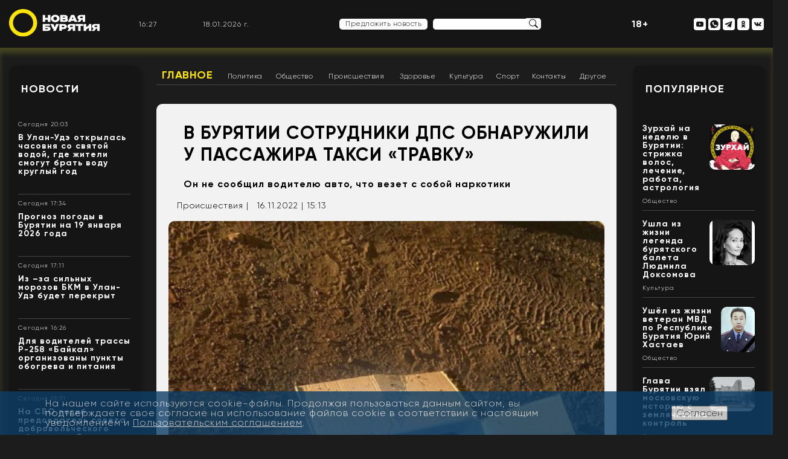

--- FILE ---
content_type: text/html; charset=UTF-8
request_url: https://newbur.ru/newsdetail/v_buryatii_sotrudniki_dps_obnaruzhili_u_passazhira_taksi_travku/
body_size: 50711
content:
<!DOCTYPE html>
<html lang="ru">
<head>
	<meta charset="UTF-8">
	<meta name="viewport" content="width=device-width, initial-scale=1.0">
	<link rel="shortcut icon" href="/favicon.ico" type="image/x-icon">
	<title>В Бурятии сотрудники ДПС обнаружили у пассажира такси «травку» - Происшествия - Новая Бурятия</title>  	<!--<base target="_blank">-->
	<!--
	<link rel="stylesheet" href="/bitrix/templates/new/template/css/style.css">
	<link rel="stylesheet" href="/bitrix/templates/new/template/css/reset.css">
	<link rel="stylesheet" href="/bitrix/templates/new/template/css/normalize.css">
	-->
						
    					<link  href="https://cdnjs.cloudflare.com/ajax/libs/fotorama/4.6.4/fotorama.css" rel="stylesheet">

	
	<!--totop-->
					
	<meta http-equiv="Content-Type" content="text/html; charset=UTF-8" />
<meta name="robots" content="index, follow" />
<meta name="keywords" content="новости, Бурятия, Улан-Удэ, наркотики, сотрудники ДПС, такси, травка, марихуана, Иволгинский район, МВД по Бурятии" />
<meta name="description" content="Он не сообщил водителю авто, что везет с собой наркотики" />
<link rel="canonical" href="https://newbur.ru/newsdetail/v_buryatii_sotrudniki_dps_obnaruzhili_u_passazhira_taksi_travku/" />
<link href="/bitrix/cache/css/s1/new/page_32c534e241c4f76e521cf648c3111f6d/page_32c534e241c4f76e521cf648c3111f6d_v1.css?17597395854522" type="text/css"  rel="stylesheet" />
<link href="/bitrix/cache/css/s1/new/template_54cf949fd08b447f38bd4879db44e5f2/template_54cf949fd08b447f38bd4879db44e5f2_v1.css?175973958587683" type="text/css"  data-template-style="true" rel="stylesheet" />
<script type="text/javascript">if(!window.BX)window.BX={};if(!window.BX.message)window.BX.message=function(mess){if(typeof mess==='object'){for(let i in mess) {BX.message[i]=mess[i];} return true;}};</script>
<script type="text/javascript">(window.BX||top.BX).message({'JS_CORE_LOADING':'Загрузка...','JS_CORE_NO_DATA':'- Нет данных -','JS_CORE_WINDOW_CLOSE':'Закрыть','JS_CORE_WINDOW_EXPAND':'Развернуть','JS_CORE_WINDOW_NARROW':'Свернуть в окно','JS_CORE_WINDOW_SAVE':'Сохранить','JS_CORE_WINDOW_CANCEL':'Отменить','JS_CORE_WINDOW_CONTINUE':'Продолжить','JS_CORE_H':'ч','JS_CORE_M':'м','JS_CORE_S':'с','JSADM_AI_HIDE_EXTRA':'Скрыть лишние','JSADM_AI_ALL_NOTIF':'Показать все','JSADM_AUTH_REQ':'Требуется авторизация!','JS_CORE_WINDOW_AUTH':'Войти','JS_CORE_IMAGE_FULL':'Полный размер'});</script>

<script type="text/javascript" src="/bitrix/js/main/core/core.min.js?1661151354216421"></script>

<script>BX.setJSList(['/bitrix/js/main/core/core_ajax.js','/bitrix/js/main/core/core_promise.js','/bitrix/js/main/polyfill/promise/js/promise.js','/bitrix/js/main/loadext/loadext.js','/bitrix/js/main/loadext/extension.js','/bitrix/js/main/polyfill/promise/js/promise.js','/bitrix/js/main/polyfill/find/js/find.js','/bitrix/js/main/polyfill/includes/js/includes.js','/bitrix/js/main/polyfill/matches/js/matches.js','/bitrix/js/ui/polyfill/closest/js/closest.js','/bitrix/js/main/polyfill/fill/main.polyfill.fill.js','/bitrix/js/main/polyfill/find/js/find.js','/bitrix/js/main/polyfill/matches/js/matches.js','/bitrix/js/main/polyfill/core/dist/polyfill.bundle.js','/bitrix/js/main/core/core.js','/bitrix/js/main/polyfill/intersectionobserver/js/intersectionobserver.js','/bitrix/js/main/lazyload/dist/lazyload.bundle.js','/bitrix/js/main/polyfill/core/dist/polyfill.bundle.js','/bitrix/js/main/parambag/dist/parambag.bundle.js']);
BX.setCSSList(['/bitrix/js/main/lazyload/dist/lazyload.bundle.css','/bitrix/js/main/parambag/dist/parambag.bundle.css']);</script>
<script type="text/javascript">(window.BX||top.BX).message({'LANGUAGE_ID':'ru','FORMAT_DATE':'DD.MM.YYYY','FORMAT_DATETIME':'DD.MM.YYYY HH:MI:SS','COOKIE_PREFIX':'NEWBUR','SERVER_TZ_OFFSET':'28800','UTF_MODE':'Y','SITE_ID':'s1','SITE_DIR':'/','USER_ID':'','SERVER_TIME':'1768753658','USER_TZ_OFFSET':'0','USER_TZ_AUTO':'Y','bitrix_sessid':'ee1a983b453febff6c681370033f074c'});</script>


<script type="text/javascript" src="//code.jquery.com/jquery-3.6.0.min.js"></script>
<script type="text/javascript" src="/bitrix/js/fgsoft.autoloader/autoloader.plugin.js?161730636127225"></script>
<script type="text/javascript" src="https://cdnjs.cloudflare.com/ajax/libs/fotorama/4.6.4/fotorama.js"></script>
<script type="text/javascript">BX.setJSList(['/bitrix/templates/new/components/bitrix/menu/horizontal_multilevel1/script.js','/bitrix/templates/new/template/js/swal.js','/bitrix/templates/new/template/js/jquery.cycle2.min.js','/bitrix/templates/new/lib/totop/js/easing.js','/bitrix/templates/new/lib/totop/js/jquery.ui.totop.min.js','/bitrix/templates/new/template/js/jquery.fancybox.min.js','/bitrix/templates/new/template/js/functions.js']);</script>
<script type="text/javascript">BX.setCSSList(['/bitrix/templates/new/components/bitrix/menu/horizontal_multilevel1/style.css','/bitrix/templates/new/components/bitrix/news.detail/template_news_detail/style.css','/bitrix/templates/new/components/bitrix/news.detail/template_logo_main/style.css','/bitrix/templates/new/components/bitrix/news.list/template_top_social/style.css','/bitrix/templates/new/components/bitrix/news.list/template_news/style.css','/bitrix/templates/new/components/bitrix/news.list/template_people_left/style.css','/bitrix/components/bitrix/system.pagenavigation/templates/bootstrap_v4/style.css','/bitrix/templates/new/components/bitrix/news.list/template_main_popular/style.css','/bitrix/templates/new/components/bitrix/news.list/template_footer_social/style.css','/bitrix/templates/new/components/bitrix/news.detail/template_settings_footer/style.css','/bitrix/components/niges/cookiesaccept/templates/.default/style.css','/bitrix/templates/new/styles.css','/bitrix/templates/new/template/css/jquery.fancybox.min.css','/bitrix/templates/new/template/css/style.css','/bitrix/templates/new/template/css/reset.css','/bitrix/templates/new/template/css/normalize.css','/bitrix/templates/new/template/css/typo.css','/bitrix/templates/new/lib/totop/css/ui.totop.css']);</script>
<script type="text/javascript">
if (window == window.top) {
	document.addEventListener("DOMContentLoaded", function() {
		var div = document.createElement("div"); div.innerHTML = ' <div id="nca-cookiesaccept-line" class="nca-cookiesaccept-line style-2 "> <div id="nca-nca-position-left"id="nca-bar" class="nca-bar nca-style- nca-animation-none nca-position-left"> <div class="nca-cookiesaccept-line-text">На нашем сайте используются cookie-файлы. Продолжая пользоваться данным сайтом, вы подтверждаете свое согласие на использование файлов cookie в соответствии с настоящим уведомлением и <a href="/policy/" target="_blank">Пользовательским соглашением</a>.</div> <div><button type="button" id="nca-cookiesaccept-line-accept-btn" onclick="ncaCookieAcceptBtn()" >Согласен</button></div> </div> </div> ';
		document.body.appendChild(div);
	});
}
function ncaCookieAcceptBtn(){ 
	var alertWindow = document.getElementById("nca-cookiesaccept-line"); alertWindow.remove();
	var cookie_string = "NCA_COOKIE_ACCEPT_1" + "=" + escape("Y"); 
	var expires = new Date((new Date).getTime() + (1000 * 60 * 60 * 24 * 1500)); 
	cookie_string += "; expires=" + expires.toUTCString(); 
	cookie_string += "; path=" + escape ("/"); 
	document.cookie = cookie_string; 	
}
function ncaCookieAcceptCheck(){
	var closeCookieValue = "N"; 
	var value = "; " + document.cookie;
	var parts = value.split("; " + "NCA_COOKIE_ACCEPT_1" + "=");
	if (parts.length == 2) { 
		closeCookieValue = parts.pop().split(";").shift(); 
	}
	if(closeCookieValue != "Y") { 
		/*document.head.insertAdjacentHTML("beforeend", "<style>#nca-cookiesaccept-line {display:flex}</style>")*/
	} else { 
		document.head.insertAdjacentHTML("beforeend", "<style>#nca-cookiesaccept-line {display:none}</style>")
	}
}
ncaCookieAcceptCheck();
</script>
 <style> .nca-cookiesaccept-line { box-sizing: border-box !important; margin: 0 !important; border: none !important; width: 100% !important; min-height: 10px !important; max-height: 250px !important; display: block; clear: both !important; padding: 12px !important; position: fixed; bottom: 0px !important; opacity: 0.8; transform: translateY(0%); z-index: 99999; } .nca-cookiesaccept-line > div { display: flex; align-items: center; } .nca-cookiesaccept-line > div > div { padding-left: 5%; padding-right: 5%; } .nca-cookiesaccept-line a { color: inherit; text-decoration:underline; } @media screen and (max-width:767px) { .nca-cookiesaccept-line > div > div { padding-left: 1%; padding-right: 1%; } } </style> 
<!-- dev2fun module opengraph -->
<meta property="og:title" content="В Бурятии сотрудники ДПС обнаружили у пассажира такси &laquo;травку&raquo;"/>
<meta property="og:description" content="Ночью 12 ноября в села Иволга сотрудники УГИБДД по Бурятии остановили иномарку. При проверке документов пассажир авто вел себя настороженно. В ходе дальнейшего ..."/>
<meta property="og:url" content="https://newbur.ru/newsdetail/v_buryatii_sotrudniki_dps_obnaruzhili_u_passazhira_taksi_travku/"/>
<meta property="og:type" content="article"/>
<meta property="og:site_name" content="Новая Бурятия"/>
<meta property="og:image" content="https://newbur.ru/upload/iblock/f26/oruxoa9cmnbcbnr2eorctwy14wcxfjbq.jpg"/>
<meta property="og:image:type" content="image/jpeg"/>
<meta property="og:image:width" content="450"/>
<meta property="og:image:height" content="600"/>
<!-- /dev2fun module opengraph -->



<script type="text/javascript"  src="/bitrix/cache/js/s1/new/template_4028b4c2ddbde8eddb0739fb1c63524e/template_4028b4c2ddbde8eddb0739fb1c63524e_v1.js?1759739585179528"></script>
<script type="text/javascript"  src="/bitrix/cache/js/s1/new/page_3e3d1cfcf6f0fea71ec708d7c0f4df61/page_3e3d1cfcf6f0fea71ec708d7c0f4df61_v1.js?1759739585986"></script>
<script type="text/javascript">var _ba = _ba || []; _ba.push(["aid", "a7190d2eb55533ee6af29d8c061854aa"]); _ba.push(["host", "newbur.ru"]); (function() {var ba = document.createElement("script"); ba.type = "text/javascript"; ba.async = true;ba.src = (document.location.protocol == "https:" ? "https://" : "http://") + "bitrix.info/ba.js";var s = document.getElementsByTagName("script")[0];s.parentNode.insertBefore(ba, s);})();</script>



	<meta name="yandex-verification" content="37ece1b85dd7b3c7" />
	<script>
   function digitalClock() {
    var date = new Date();
    var hours = date.getHours();
    var minutes = date.getMinutes();
    var seconds = date.getSeconds();
       //* добавление ведущих нулей */
      if (hours < 10) hours = "0" + hours;
      if (minutes < 10) minutes = "0" + minutes;
      if (seconds < 10) seconds = "0" + seconds;
        document.getElementById("id_clock").innerHTML = hours + ":" + minutes;
        setTimeout("digitalClock()", 1000);
   }
  </script>
  <script type="text/javascript">
    function zero_first_format(value)
    {
        if (value < 10)
        {
            value='0'+value;
        }
        return value;
    }
    function date_time()
    {
        var current_datetime = new Date();
        var day = zero_first_format(current_datetime.getDate());
        var month = zero_first_format(current_datetime.getMonth()+1);
        var year = current_datetime.getFullYear();
        return day+"."+month+"."+year+" г.";
    }

    setInterval(function () {
            document.getElementById('current_date_time_block').innerHTML = date_time();
        }, 1000);
</script>
</head>
<body>
<div id="panel">
    </div>
	<header>
		<div class="content">
		   
			<div class="flex-header-main">
				<div class="left-header-main">
				   <a href="/">
<img src="/bitrix/templates/new/template/img/logo_o.svg" style="width: 150px;" class="logo-header" alt="">
</a>				</div>
				<div class="right-header-mobile hidden-md hidden-lg hidden-sm">
				<p style="color: #fff; font-weight: bold; font-size: 16px;">18+</p>
				</div>
				<div class="right-header-mobile hidden-md hidden-lg hidden-sm">
				    <a href="#menu_mob"><img class="nav-img" style="max-width: 32px;max-height: 32px;" src="/bitrix/templates/new/template/img/menu-burger.png" ></a>
				</div>


				<div class="right-header-main hidden-xs">

					<div class="header-block header-time">
					    <div id="id_clock"></div>
                        <script>digitalClock();</script>
                    </div>
                    <div class="header-block header-date">
                        <div id="current_date_time_block"></div>
                    <script type="text/javascript">
                        setInterval(function () {
                            document.getElementById('current_date_time_block').innerHTML = date_time();
                        }, 1000);
                    </script>
                    </div>
						<nav class="header-navigation-mob">
							<a href="/news/" class="header-menu-link hml-mob">Новости</a>
							<a href="/zurkhai/" class="header-menu-link hml-mob">Зурхай</a>
							<a href="/stories/" class="header-menu-link hml-mob">Сюжеты</a>
							<a href="/popular/" class="header-menu-link hml-mob">Популярное</a>
							<a href="/people/" class="header-menu-link hml-mob">Лица Бурятии</a>
							<a href="/read/" class="header-menu-link hml-mob">Лонгриды</a>
							<a href="#" onClick="showDopMenu();return(false);"><img src="/bitrix/templates/new/template/img/burger-menu.svg" alt=""></a>
						</nav>						<!--
						<nav class="header-navigation-mob">
							<a href="/news/" class="header-menu-link hml-mob">Новости</a>
							<a href="/zurkhai/" class="header-menu-link hml-mob">Зурхай</a>
							<a href="/stories/" class="header-menu-link hml-mob">Сюжеты</a>
							<a href="/popular/" class="header-menu-link hml-mob">Популярное</a>
							<a href="/people/" class="header-menu-link hml-mob">Лица Бурятии</a>
							<a href="/read/" class="header-menu-link hml-mob">Лонгриды</a>
							<a href="#"><img src="/bitrix/templates/new/template/img/burger-menu.svg" alt=""></a>
						</nav>
						-->



                    <div class="header-block header-weather">
                        <div class="header-info-weather" data-load="/ajax/weather.php"></div>
                    </div>

                    <!-- <div class="header-block header-dollar" data-load="/ajax/currency.php?code=USD"></div>
                    <div class="header-block header-euro" data-load="/ajax/currency.php?code=EUR"></div> -->

					<div class="header-block header-suggest">
					    <div style="display: inline-block;">
        					<a href="#" onClick="showNewsForm();return(false);" class="offer-news">Предложить новость</a>
        				</div>
                      <form action="/search/" class="search-header"  style="display: inline-flex;">
									<input type="text"  name="q" class="search-frame">
								<input type="image" class="search-btn" src="/bitrix/templates/new/template/img/search.svg" border="0" alt="Submit" />
							</form>
					</div>
					<div class="header-block header-search">

					</div>
					<div class="header-block">
					    <p style="color: #fff; font-weight: bold; font-size: 16px;">18+</p>
					</div>
					<div class="header-block header-social">
                    	
<!--<nav>-->
	   <a id="bx_3218110189_12" rel="nofollow" href="/" class="header-social-link mob-nav">
   	<img title="Лого моб" src="/bitrix/templates/new/template/img/logo_new.png" class="nav-img" alt="Лого моб">
   </a>
	   <a id="bx_3218110189_13" rel="nofollow" href="#menu_mob" class="header-social-link mob-nav">
   	<img title="Меню моб" src="/bitrix/templates/new/template/img/menu-burger.svg" class="nav-img" alt="Меню моб">
   </a>
	   <a id="bx_3218110189_15" rel="nofollow" href="https://www.youtube.com/channel/UCYDbc_mca2LlMZOkQPP2cAQ" class="header-social-link ">
   	<img title="Наш канал на YouTube" src="/bitrix/templates/new/template/img/youtube.svg" class="nav-img" alt="Наш канал на YouTube">
   </a>
	   <a id="bx_3218110189_16" rel="nofollow" href="https://wa.me/79025385837" class="header-social-link ">
   	<img title="Написать в WhatsApp" src="/bitrix/templates/new/template/img/whatsapp.svg" class="nav-img" alt="Написать в WhatsApp">
   </a>
	   <a id="bx_3218110189_17" rel="nofollow" href="https://t.me/newbur_true" class="header-social-link ">
   	<img title="Наш канал в Telegram" src="/bitrix/templates/new/template/img/telegram.svg" class="nav-img" alt="Наш канал в Telegram">
   </a>
	   <a id="bx_3218110189_18" rel="nofollow" href="https://ok.ru/newbur" class="header-social-link ">
   	<img title="Мы в «Одноклассниках»" src="/bitrix/templates/new/template/img/ok.svg" class="nav-img" alt="Мы в «Одноклассниках»">
   </a>
	   <a id="bx_3218110189_19" rel="nofollow" href="https://vk.com/newburru" class="header-social-link ">
   	<img title="Мы в «ВКонтакте»" src="/bitrix/templates/new/template/img/vk.svg" class="nav-img" alt="Мы в «ВКонтакте»">
   </a>
<!--</nav>-->
    					<!--
    					<nav>
    						<a href="#" class="header-social-link mob-nav"><img src="/bitrix/templates/new/template/img/logo-mob.svg" class="nav-img" alt=""></a>
    						<a href="#" class="header-social-link mob-nav"><img src="/bitrix/templates/new/template/img/menu-burger.svg" class="nav-img" alt=""></a>
    						<a href="#" class="header-social-link"><img src="/bitrix/templates/new/template/img/now-mir.svg" class="nav-img" alt=""></a>
    						<a href="#" class="header-social-link"><img src="/bitrix/templates/new/template/img/instagram.svg" class="nav-img" alt=""></a>
    						<a href="#" class="header-social-link"><img src="/bitrix/templates/new/template/img/youtube.svg" class="nav-img" alt=""></a>
    						<a href="#" class="header-social-link"><img src="/bitrix/templates/new/template/img/whatsup.svg" class="nav-img" alt=""></a>
    						<a href="#" class="header-social-link"><img src="/bitrix/templates/new/template/img/telegram.svg" class="nav-img" alt=""></a>
    						<a href="#" class="header-social-link"><img src="/bitrix/templates/new/template/img/ok.svg" class="nav-img" alt=""></a>
    						<a href="#" class="header-social-link"><img src="/bitrix/templates/new/template/img/vk.svg" class="nav-img" alt=""></a>
    					</nav>
    					-->
					</div>
				</div>
			</div>
		</div>
	</header>

    
	<main>
<div class="content flex-section">
			<aside class="left-main-section">
				<div class="white-bg content-small-frame" id="white-bg-left--news">
					<div class="title-frame"><a href="/news/">Новости</a></div>
					    <div class="news-list">
		<div id="bx_651765591_132727" class="info-block-news  ">
						<!--<div class="time-news">18.01.26 20:03</div>-->
						<div class="time-news t_date">Сегодня 20:03</div>
						<div class="title-news"><a href="/newsdetail/v_ulan_ude_otkrylas_chasovnya_so_svyatoy_vodoy_gde_zhiteli_smogut_brat_vodu_kruglyy_god_/">В Улан-Удэ открылась часовня со святой водой, где жители смогут брать воду круглый год </a></div>
						<div class="description-news"><a href="/newsdetail/v_ulan_ude_otkrylas_chasovnya_so_svyatoy_vodoy_gde_zhiteli_smogut_brat_vodu_kruglyy_god_/"></a></div>
						
						<div class="news-read-more"><a href="/newsdetail/v_ulan_ude_otkrylas_chasovnya_so_svyatoy_vodoy_gde_zhiteli_smogut_brat_vodu_kruglyy_god_/"></a></div>
						
						<div class="yellow-line-frame"></div>	
					</div>
		<div id="bx_651765591_132724" class="info-block-news  ">
						<!--<div class="time-news">18.01.26 17:34</div>-->
						<div class="time-news t_date">Сегодня 17:34</div>
						<div class="title-news"><a href="/newsdetail/prognoz_pogody_v_buryatii_na_19_yanvarya_2026_goda/">Прогноз погоды в Бурятии на 19 января 2026 года</a></div>
						<div class="description-news"><a href="/newsdetail/prognoz_pogody_v_buryatii_na_19_yanvarya_2026_goda/"></a></div>
						
						<div class="news-read-more"><a href="/newsdetail/prognoz_pogody_v_buryatii_na_19_yanvarya_2026_goda/"></a></div>
						
						<div class="yellow-line-frame"></div>	
					</div>
		<div id="bx_651765591_132726" class="info-block-news  ">
						<!--<div class="time-news">18.01.26 17:11</div>-->
						<div class="time-news t_date">Сегодня 17:11</div>
						<div class="title-news"><a href="/newsdetail/iz_za_silnykh_morozov_bkm_v_ulan_ude_budet_perekryt_/"> Из –за сильных морозов БКМ в Улан-Удэ будет перекрыт </a></div>
						<div class="description-news"><a href="/newsdetail/iz_za_silnykh_morozov_bkm_v_ulan_ude_budet_perekryt_/"></a></div>
						
						<div class="news-read-more"><a href="/newsdetail/iz_za_silnykh_morozov_bkm_v_ulan_ude_budet_perekryt_/"></a></div>
						
						<div class="yellow-line-frame"></div>	
					</div>
		<div id="bx_651765591_132725" class="info-block-news  ">
						<!--<div class="time-news">18.01.26 16:26</div>-->
						<div class="time-news t_date">Сегодня 16:26</div>
						<div class="title-news"><a href="/newsdetail/dlya_voditeley_trassy_r_258_baykal_organizovany_punkty_obogreva_i_pitaniya/">Для водителей трассы Р-258 «Байкал» организованы пункты обогрева и питания</a></div>
						<div class="description-news"><a href="/newsdetail/dlya_voditeley_trassy_r_258_baykal_organizovany_punkty_obogreva_i_pitaniya/"></a></div>
						
						<div class="news-read-more"><a href="/newsdetail/dlya_voditeley_trassy_r_258_baykal_organizovany_punkty_obogreva_i_pitaniya/"></a></div>
						
						<div class="yellow-line-frame"></div>	
					</div>
		<div id="bx_651765591_132723" class="info-block-news  ">
						<!--<div class="time-news">18.01.26 15:31</div>-->
						<div class="time-news t_date">Сегодня 15:31</div>
						<div class="title-news"><a href="/newsdetail/na_svo_pogib_predsedatel_soveta_dobrovolcheskogo_obshchestva_otryad_15_08/">На СВО погиб председатель совета добровольческого общества «Отряд 15.08»</a></div>
						<div class="description-news"><a href="/newsdetail/na_svo_pogib_predsedatel_soveta_dobrovolcheskogo_obshchestva_otryad_15_08/"></a></div>
						
						<div class="news-read-more"><a href="/newsdetail/na_svo_pogib_predsedatel_soveta_dobrovolcheskogo_obshchestva_otryad_15_08/"></a></div>
						
						<div class="yellow-line-frame"></div>	
					</div>
		<div id="bx_651765591_132722" class="info-block-news  ">
						<!--<div class="time-news">18.01.26 13:45</div>-->
						<div class="time-news t_date">Сегодня 13:45</div>
						<div class="title-news"><a href="/newsdetail/v_rayone_buryatii_poezd_stolknulsya_so_stadom_korov_/">В районе Бурятии поезд столкнулся со стадом коров </a></div>
						<div class="description-news"><a href="/newsdetail/v_rayone_buryatii_poezd_stolknulsya_so_stadom_korov_/"></a></div>
						
						<div class="news-read-more"><a href="/newsdetail/v_rayone_buryatii_poezd_stolknulsya_so_stadom_korov_/"></a></div>
						
						<div class="yellow-line-frame"></div>	
					</div>
		<div id="bx_651765591_132721" class="info-block-news  ">
						<!--<div class="time-news">18.01.26 11:02</div>-->
						<div class="time-news t_date">Сегодня 11:02</div>
						<div class="title-news"><a href="/newsdetail/v_kyakhtinskom_rayone_buryatii_pogibla_71_letnyaya_zhenshchina/">В Кяхтинском районе Бурятии погибла 71-летняя женщина</a></div>
						<div class="description-news"><a href="/newsdetail/v_kyakhtinskom_rayone_buryatii_pogibla_71_letnyaya_zhenshchina/"></a></div>
						
						<div class="news-read-more"><a href="/newsdetail/v_kyakhtinskom_rayone_buryatii_pogibla_71_letnyaya_zhenshchina/"></a></div>
						
						<div class="yellow-line-frame"></div>	
					</div>
		<div id="bx_651765591_132720" class="info-block-news  ">
						<!--<div class="time-news">17.01.26 20:24</div>-->
						<div class="time-news t_date">17.01.2026 | 20:24</div>
						<div class="title-news"><a href="/newsdetail/glava_buryatii_osmotrel_elektropodstantsiyu_v_tsentre_goroda_/">Глава Бурятии осмотрел электроподстанцию в центре города </a></div>
						<div class="description-news"><a href="/newsdetail/glava_buryatii_osmotrel_elektropodstantsiyu_v_tsentre_goroda_/"></a></div>
						
						<div class="news-read-more"><a href="/newsdetail/glava_buryatii_osmotrel_elektropodstantsiyu_v_tsentre_goroda_/"></a></div>
						
						<div class="yellow-line-frame"></div>	
					</div>
		<div id="bx_651765591_132719" class="info-block-news  min-768">
						<!--<div class="time-news">17.01.26 19:15</div>-->
						<div class="time-news t_date">17.01.2026 | 19:15</div>
						<div class="title-news"><a href="/newsdetail/na_arbate_v_ulan_ude_poyavyatsya_novye_art_obekty_/">На Арбате в Улан-Удэ появятся новые арт объекты </a></div>
						<div class="description-news"><a href="/newsdetail/na_arbate_v_ulan_ude_poyavyatsya_novye_art_obekty_/"></a></div>
						
						<div class="news-read-more"><a href="/newsdetail/na_arbate_v_ulan_ude_poyavyatsya_novye_art_obekty_/"></a></div>
						
						<div class="yellow-line-frame"></div>	
					</div>
		<div id="bx_651765591_132718" class="info-block-news min-1370 min-768">
						<!--<div class="time-news">17.01.26 16:51</div>-->
						<div class="time-news t_date">17.01.2026 | 16:51</div>
						<div class="title-news"><a href="/newsdetail/zhitelyam_buryatii_razyasnili_usloviya_bezvizovogo_rezhima_dlya_kitaytsev/">Жителям Бурятии разъяснили условия безвизового режима для китайцев</a></div>
						<div class="description-news"><a href="/newsdetail/zhitelyam_buryatii_razyasnili_usloviya_bezvizovogo_rezhima_dlya_kitaytsev/"></a></div>
						
						<div class="news-read-more"><a href="/newsdetail/zhitelyam_buryatii_razyasnili_usloviya_bezvizovogo_rezhima_dlya_kitaytsev/"></a></div>
						
						<div class="yellow-line-frame"></div>	
					</div>

</div>

					<div>
						<a href="/news/" class="small-frame-button">Все новости</a>
					</div>
				</div>

			<!--	<div class="white-bg content-small-frame" id="white-bg-left--stories">
					<div class="title-frame"><a href="/stories/">Сюжеты</a></div>-->
					

				<!--	<div>
						<a href="/stories/" class="small-frame-button">Все сюжеты</a>
					</div>
				</div>
-->
			<!--	<div class="white-bg content-small-frame" id="white-bg-left--longread">
					<div class="title-frame"><a href="/read/">Лонгриды</a></div>-->
					
				<!--	<div>
						<a href="/read/" class="small-frame-button">Все лонгриды</a>
					</div>
				</div>
-->

					<div id="comp_e1c58e19cc26f4b45766c10e4b2a1f8a"><div class="white-bg content-small-frame hidden-xs" id="white-bg-left--people">
					<div class="title-frame"><a href="/people/">Лица Бурятии</a></div>
<div class="cycle-slideshow" 
		data-cycle-slides=".faces_div" 
		data-cycle-prev=".face-prev"
      data-cycle-next=".face-next"
      data-cycle-fx="scrollHorz"
      data-cycle-timeout=0>
		<div id="bx_1373509569_39" class="faces_div" data-url="/people/shutenkov-igor-yurevich/">
      
	<div class="face-image-slider">
    <div class="name-face"><a href="/people/shutenkov-igor-yurevich/">Шутенков Игорь Юрьевич</a></div>
	<div class="job-face">Мэр города Улан-Удэ, глава администрации города</div>
	<div class="photo-face-box"><div class="photo-face-content" style="background: url('/upload/iblock/213/2133e91d2ab1380bb78a6c78560868ff.jpg'); background-repeat: no-repeat; background-size: cover; background-position: center center;"><a href="/people/shutenkov-igor-yurevich/"></a></div></div>
	</div>
	
	</div>
		<div id="bx_1373509569_132549" class="faces_div" data-url="/people/turbyanov-leonid-dasheevich/">
      
	<div class="face-image-slider">
    <div class="name-face"><a href="/people/turbyanov-leonid-dasheevich/">Турбянов Леонид Дашеевич</a></div>
	<div class="job-face"></div>
	<div class="photo-face-box"><div class="photo-face-content" style="background: url(''); background-repeat: no-repeat; background-size: cover; background-position: center center;"><a href="/people/turbyanov-leonid-dasheevich/"></a></div></div>
	</div>
	
	</div>
		<div id="bx_1373509569_132053" class="faces_div" data-url="/people/tsyrenzhapov-timur/">
      
	<div class="face-image-slider">
    <div class="name-face"><a href="/people/tsyrenzhapov-timur/">Цыренжапов Тимур</a></div>
	<div class="job-face"></div>
	<div class="photo-face-box"><div class="photo-face-content" style="background: url(''); background-repeat: no-repeat; background-size: cover; background-position: center center;"><a href="/people/tsyrenzhapov-timur/"></a></div></div>
	</div>
	
	</div>
		<div id="bx_1373509569_126722" class="faces_div" data-url="/people/sanzhanov-yuriy-valerevich/">
      
	<div class="face-image-slider">
    <div class="name-face"><a href="/people/sanzhanov-yuriy-valerevich/">Санжанов Юрий Валерьевич</a></div>
	<div class="job-face">Директор по развитию МУП «Городские маршруты» г. Улан-Удэ </div>
	<div class="photo-face-box"><div class="photo-face-content" style="background: url('/upload/iblock/1ac/3glcc2hebyd790yf66xrwt2l40352j2n.jpg'); background-repeat: no-repeat; background-size: cover; background-position: center center;"><a href="/people/sanzhanov-yuriy-valerevich/"></a></div></div>
	</div>
	
	</div>
		<div id="bx_1373509569_125752" class="faces_div" data-url="/people/baturina-anna-vitalevna/">
      
	<div class="face-image-slider">
    <div class="name-face"><a href="/people/baturina-anna-vitalevna/">Батурина Анна Витальевна</a></div>
	<div class="job-face">Председатель комитета по образованию администрации г. Улан-Удэ</div>
	<div class="photo-face-box"><div class="photo-face-content" style="background: url('/upload/iblock/651/phrwluzk15fcqf2z3bo6thw2p5fji1nq.jpg'); background-repeat: no-repeat; background-size: cover; background-position: center center;"><a href="/people/baturina-anna-vitalevna/"></a></div></div>
	</div>
	
	</div>
		<div id="bx_1373509569_124905" class="faces_div" data-url="/people/obolova-natalya-tsyrempilovna/">
      
	<div class="face-image-slider">
    <div class="name-face"><a href="/people/obolova-natalya-tsyrempilovna/">Оболова Наталья Цыремпиловна</a></div>
	<div class="job-face">Первый заместитель министра экономики Республики Бурятия</div>
	<div class="photo-face-box"><div class="photo-face-content" style="background: url('/upload/iblock/ba2/r6nlz6bsy4bonzhc1g730yezgzpz0nwz.jpg'); background-repeat: no-repeat; background-size: cover; background-position: center center;"><a href="/people/obolova-natalya-tsyrempilovna/"></a></div></div>
	</div>
	
	</div>
		<div id="bx_1373509569_124521" class="faces_div" data-url="/people/perova-elena-yurevna/">
      
	<div class="face-image-slider">
    <div class="name-face"><a href="/people/perova-elena-yurevna/">Перова Елена Юрьевна</a></div>
	<div class="job-face">Ректор Восточно-Сибирской государственной академии культуры и искусств</div>
	<div class="photo-face-box"><div class="photo-face-content" style="background: url('/upload/iblock/281/tkyks6foqdo460nj0j2t6t5s9wgf93mf.jpg'); background-repeat: no-repeat; background-size: cover; background-position: center center;"><a href="/people/perova-elena-yurevna/"></a></div></div>
	</div>
	
	</div>
		<div id="bx_1373509569_124349" class="faces_div" data-url="/people/batuev-zhargal-dabasambuevich/">
      
	<div class="face-image-slider">
    <div class="name-face"><a href="/people/batuev-zhargal-dabasambuevich/">Батуев Жаргал Дабасамбуевич</a></div>
	<div class="job-face">Руководитель Гостехнадзора Бурятии<br />
</div>
	<div class="photo-face-box"><div class="photo-face-content" style="background: url('/upload/iblock/2bf/ilo5zr460dndtpi6c7i9wt8xbrf7149g.png'); background-repeat: no-repeat; background-size: cover; background-position: center center;"><a href="/people/batuev-zhargal-dabasambuevich/"></a></div></div>
	</div>
	
	</div>
		<div id="bx_1373509569_124036" class="faces_div" data-url="/people/lagatskiy-evgeniy-vyacheslavovich/">
      
	<div class="face-image-slider">
    <div class="name-face"><a href="/people/lagatskiy-evgeniy-vyacheslavovich/">Лагацкий Евгений Вячеславович</a></div>
	<div class="job-face">Руководитель следственного управления СК РФ по Республике Бурятия </div>
	<div class="photo-face-box"><div class="photo-face-content" style="background: url('/upload/iblock/94b/mwg4ns3awiqdo7ijgo1896zfr3a2xy2u.jpg'); background-repeat: no-repeat; background-size: cover; background-position: center center;"><a href="/people/lagatskiy-evgeniy-vyacheslavovich/"></a></div></div>
	</div>
	
	</div>
		<div id="bx_1373509569_124034" class="faces_div" data-url="/people/sukhorukov-vyacheslav-viktorovich/">
      
	<div class="face-image-slider">
    <div class="name-face"><a href="/people/sukhorukov-vyacheslav-viktorovich/">Сухоруков Вячеслав Викторович</a></div>
	<div class="job-face">И.о. заместителя председателя правительства Бурятии</div>
	<div class="photo-face-box"><div class="photo-face-content" style="background: url('/upload/iblock/eb0/b1c6z2l3z1l2v5yozysiotpeolaibdof.jpg'); background-repeat: no-repeat; background-size: cover; background-position: center center;"><a href="/people/sukhorukov-vyacheslav-viktorovich/"></a></div></div>
	</div>
	
	</div>
		<div id="bx_1373509569_123592" class="faces_div" data-url="/people/egorov-denis-evgenevich/">
      
	<div class="face-image-slider">
    <div class="name-face"><a href="/people/egorov-denis-evgenevich/">Егоров Денис Евгеньевич</a></div>
	<div class="job-face">Депутат Горсовета Улан-Удэ седьмого созыва</div>
	<div class="photo-face-box"><div class="photo-face-content" style="background: url('/upload/iblock/d03/sb8j5o0rqq6snksabzxb5dd5ufm8lm11.jpg'); background-repeat: no-repeat; background-size: cover; background-position: center center;"><a href="/people/egorov-denis-evgenevich/"></a></div></div>
	</div>
	
	</div>
		<div id="bx_1373509569_119685" class="faces_div" data-url="/people/sosnin-vladimir-olegovich/">
      
	<div class="face-image-slider">
    <div class="name-face"><a href="/people/sosnin-vladimir-olegovich/">Соснин Владимир Олегович</a></div>
	<div class="job-face">Руководитель управления региональных автомобильных дорог Бурятии</div>
	<div class="photo-face-box"><div class="photo-face-content" style="background: url('/upload/iblock/1e5/digysxtuzb0inzrkgrtvlk9jh2eolak5.jpg'); background-repeat: no-repeat; background-size: cover; background-position: center center;"><a href="/people/sosnin-vladimir-olegovich/"></a></div></div>
	</div>
	
	</div>
		<div id="bx_1373509569_118910" class="faces_div" data-url="/people/romakhin-sergey-aleksandrovich/">
      
	<div class="face-image-slider">
    <div class="name-face"><a href="/people/romakhin-sergey-aleksandrovich/">Ромахин Сергей Александрович</a></div>
	<div class="job-face">Главный федеральный инспектор по Республике Бурятия до 04.2024</div>
	<div class="photo-face-box"><div class="photo-face-content" style="background: url('/upload/iblock/c0d/zd5gflhin1fu2c6qzmqqm9glf0om8h43.jpg'); background-repeat: no-repeat; background-size: cover; background-position: center center;"><a href="/people/romakhin-sergey-aleksandrovich/"></a></div></div>
	</div>
	
	</div>
		<div id="bx_1373509569_117782" class="faces_div" data-url="/people/korkin-evgeniy-aleksandrovich/">
      
	<div class="face-image-slider">
    <div class="name-face"><a href="/people/korkin-evgeniy-aleksandrovich/">Коркин Евгений Александрович</a></div>
	<div class="job-face">Врио министра строительства Бурятии</div>
	<div class="photo-face-box"><div class="photo-face-content" style="background: url('/upload/iblock/044/vcjup7kmon7v2cf2ows411vkkwn4owwa.jpg'); background-repeat: no-repeat; background-size: cover; background-position: center center;"><a href="/people/korkin-evgeniy-aleksandrovich/"></a></div></div>
	</div>
	
	</div>
		<div id="bx_1373509569_112278" class="faces_div" data-url="/people/zhalsapov-endon-valerevich/">
      
	<div class="face-image-slider">
    <div class="name-face"><a href="/people/zhalsapov-endon-valerevich/">Жалсапов Ендон Валерьевич</a></div>
	<div class="job-face">Руководитель УФНС по Республике Бурятия</div>
	<div class="photo-face-box"><div class="photo-face-content" style="background: url('/upload/iblock/bc4/icpwhmpj5ad99morkubneb394b91rb7h.jpg'); background-repeat: no-repeat; background-size: cover; background-position: center center;"><a href="/people/zhalsapov-endon-valerevich/"></a></div></div>
	</div>
	
	</div>
		<div id="bx_1373509569_112012" class="faces_div" data-url="/people/buduev-nikolay-robertovich/">
      
	<div class="face-image-slider">
    <div class="name-face"><a href="/people/buduev-nikolay-robertovich/">Будуев Николай Робертович</a></div>
	<div class="job-face">Депутат Государственной Думы</div>
	<div class="photo-face-box"><div class="photo-face-content" style="background: url('/upload/iblock/684/wgkdjg1hs6z2buyff0vqo2lnufl5pz8i.jpg'); background-repeat: no-repeat; background-size: cover; background-position: center center;"><a href="/people/buduev-nikolay-robertovich/"></a></div></div>
	</div>
	
	</div>
		<div id="bx_1373509569_112011" class="faces_div" data-url="/people/markhaev-vyacheslav-mikhaylovich/">
      
	<div class="face-image-slider">
    <div class="name-face"><a href="/people/markhaev-vyacheslav-mikhaylovich/">Мархаев Вячеслав Михайлович</a></div>
	<div class="job-face">Депутат Государственной Думы</div>
	<div class="photo-face-box"><div class="photo-face-content" style="background: url('/upload/iblock/b2a/d3aucdbegw0ph5muekbaofmm4sfhu2em.jpg'); background-repeat: no-repeat; background-size: cover; background-position: center center;"><a href="/people/markhaev-vyacheslav-mikhaylovich/"></a></div></div>
	</div>
	
	</div>
		<div id="bx_1373509569_112009" class="faces_div" data-url="/people/damdintsurunov-vyacheslav-anatolevich/">
      
	<div class="face-image-slider">
    <div class="name-face"><a href="/people/damdintsurunov-vyacheslav-anatolevich/">Дамдинцурунов Вячеслав Анатольевич</a></div>
	<div class="job-face">Депутат Государственной Думы</div>
	<div class="photo-face-box"><div class="photo-face-content" style="background: url('/upload/iblock/6cf/dh0f2re9vx7flo19v37uvtfhjor3yd63.jpg'); background-repeat: no-repeat; background-size: cover; background-position: center center;"><a href="/people/damdintsurunov-vyacheslav-anatolevich/"></a></div></div>
	</div>
	
	</div>
		<div id="bx_1373509569_112006" class="faces_div" data-url="/people/khabituev-vladimir-germanovich/">
      
	<div class="face-image-slider">
    <div class="name-face"><a href="/people/khabituev-vladimir-germanovich/">Хабитуев Владимир Германович</a></div>
	<div class="job-face">Депутат Народного Хурала Бурятии седьмого созыва</div>
	<div class="photo-face-box"><div class="photo-face-content" style="background: url('/upload/iblock/12a/k91s51c582qou8omism5vw77nve156n2.jpg'); background-repeat: no-repeat; background-size: cover; background-position: center center;"><a href="/people/khabituev-vladimir-germanovich/"></a></div></div>
	</div>
	
	</div>
		<div id="bx_1373509569_112005" class="faces_div" data-url="/people/semyenov-boris-olegovich/">
      
	<div class="face-image-slider">
    <div class="name-face"><a href="/people/semyenov-boris-olegovich/">Семёнов Борис Олегович</a></div>
	<div class="job-face">Депутат Народного Хурала Бурятии седьмого созыва</div>
	<div class="photo-face-box"><div class="photo-face-content" style="background: url('/upload/iblock/eea/b145cjnesrytrf2o6g16yec68d655fmj.jpg'); background-repeat: no-repeat; background-size: cover; background-position: center center;"><a href="/people/semyenov-boris-olegovich/"></a></div></div>
	</div>
	
	</div>
		<div id="bx_1373509569_112004" class="faces_div" data-url="/people/matkheev-semen-sergeevich/">
      
	<div class="face-image-slider">
    <div class="name-face"><a href="/people/matkheev-semen-sergeevich/">Матхеев Семен Сергеевич</a></div>
	<div class="job-face">Руководитель фракции «НОВЫЕ ЛЮДИ» в Народном Хурале Республики Бурятия</div>
	<div class="photo-face-box"><div class="photo-face-content" style="background: url('/upload/iblock/c50/2w2me77rbffaia2ss9eqt1k3deo26ksv.jpg'); background-repeat: no-repeat; background-size: cover; background-position: center center;"><a href="/people/matkheev-semen-sergeevich/"></a></div></div>
	</div>
	
	</div>
		<div id="bx_1373509569_112003" class="faces_div" data-url="/people/buvalin-maksim-gennadevich/">
      
	<div class="face-image-slider">
    <div class="name-face"><a href="/people/buvalin-maksim-gennadevich/">Бувалин Максим Геннадьевич</a></div>
	<div class="job-face">Депутат Народного Хурала Бурятии седьмого созыва</div>
	<div class="photo-face-box"><div class="photo-face-content" style="background: url('/upload/iblock/231/ut7fnfbllflh9m51f8tnpizvsr5pn7pt.jpg'); background-repeat: no-repeat; background-size: cover; background-position: center center;"><a href="/people/buvalin-maksim-gennadevich/"></a></div></div>
	</div>
	
	</div>
		<div id="bx_1373509569_112001" class="faces_div" data-url="/people/flusov-aleksandr-robertovich/">
      
	<div class="face-image-slider">
    <div class="name-face"><a href="/people/flusov-aleksandr-robertovich/">Флусов Александр Робертович</a></div>
	<div class="job-face">Депутат Народного Хурала Бурятии седьмого созыва</div>
	<div class="photo-face-box"><div class="photo-face-content" style="background: url('/upload/iblock/ef8/yeu03buky6pbw25nth9fvmkdtbufbd31.jpeg'); background-repeat: no-repeat; background-size: cover; background-position: center center;"><a href="/people/flusov-aleksandr-robertovich/"></a></div></div>
	</div>
	
	</div>
		<div id="bx_1373509569_112000" class="faces_div" data-url="/people/mezenin-sergey-georgievich/">
      
	<div class="face-image-slider">
    <div class="name-face"><a href="/people/mezenin-sergey-georgievich/">Мезенин Сергей Георгиевич</a></div>
	<div class="job-face">Депутат Народного Хурала Бурятии седьмого созыва</div>
	<div class="photo-face-box"><div class="photo-face-content" style="background: url('/upload/iblock/0d8/u25i7i3ciczyv9am6gqf2o5naw8y6m5h.jpg'); background-repeat: no-repeat; background-size: cover; background-position: center center;"><a href="/people/mezenin-sergey-georgievich/"></a></div></div>
	</div>
	
	</div>
		<div id="bx_1373509569_111997" class="faces_div" data-url="/people/rogachyeva-marina-pavlovna/">
      
	<div class="face-image-slider">
    <div class="name-face"><a href="/people/rogachyeva-marina-pavlovna/">Рогачёва Марина Павловна</a></div>
	<div class="job-face">Депутат Народного Хурала Бурятии седьмого созыва</div>
	<div class="photo-face-box"><div class="photo-face-content" style="background: url('/upload/iblock/88d/4jdbt7fopb0o3r9mrhvfqvntdy9rbgex.jpg'); background-repeat: no-repeat; background-size: cover; background-position: center center;"><a href="/people/rogachyeva-marina-pavlovna/"></a></div></div>
	</div>
	
	</div>
		<div id="bx_1373509569_111993" class="faces_div" data-url="/people/parshchikov-aleksandr-viktorovich/">
      
	<div class="face-image-slider">
    <div class="name-face"><a href="/people/parshchikov-aleksandr-viktorovich/">Парщиков Александр Викторович</a></div>
	<div class="job-face">Депутат Народного Хурала Бурятии седьмого созыва</div>
	<div class="photo-face-box"><div class="photo-face-content" style="background: url('/upload/iblock/922/8d68w9nxavze9xwbxx0n99v3c4amb1mh.jpg'); background-repeat: no-repeat; background-size: cover; background-position: center center;"><a href="/people/parshchikov-aleksandr-viktorovich/"></a></div></div>
	</div>
	
	</div>
		<div id="bx_1373509569_111992" class="faces_div" data-url="/people/nevyantsev-andrey-innokentevich/">
      
	<div class="face-image-slider">
    <div class="name-face"><a href="/people/nevyantsev-andrey-innokentevich/">Невьянцев Андрей Иннокентьевич</a></div>
	<div class="job-face">Депутат Народного Хурала Бурятии седьмого созыва</div>
	<div class="photo-face-box"><div class="photo-face-content" style="background: url('/upload/iblock/6de/mdv42ff12q9ppo26320nkdh6kkrdomaf.jpg'); background-repeat: no-repeat; background-size: cover; background-position: center center;"><a href="/people/nevyantsev-andrey-innokentevich/"></a></div></div>
	</div>
	
	</div>
		<div id="bx_1373509569_111991" class="faces_div" data-url="/people/munkuev-bair-vladimirovich/">
      
	<div class="face-image-slider">
    <div class="name-face"><a href="/people/munkuev-bair-vladimirovich/">Мункуев Баир Владимирович</a></div>
	<div class="job-face">Депутат Народного Хурала Бурятии седьмого созыва</div>
	<div class="photo-face-box"><div class="photo-face-content" style="background: url('/upload/iblock/c65/0cycmiajresya2ofys9kuio83701fs3a.jpg'); background-repeat: no-repeat; background-size: cover; background-position: center center;"><a href="/people/munkuev-bair-vladimirovich/"></a></div></div>
	</div>
	
	</div>
		<div id="bx_1373509569_111990" class="faces_div" data-url="/people/mikhaylov-artyem-aleksandrovich/">
      
	<div class="face-image-slider">
    <div class="name-face"><a href="/people/mikhaylov-artyem-aleksandrovich/">Михайлов Артём Александрович</a></div>
	<div class="job-face">Депутат Народного Хурала Бурятии седьмого созыва</div>
	<div class="photo-face-box"><div class="photo-face-content" style="background: url('/upload/iblock/a71/ciw0kbg22cyirr3o59fgkdwhcp4rd3n1.jpg'); background-repeat: no-repeat; background-size: cover; background-position: center center;"><a href="/people/mikhaylov-artyem-aleksandrovich/"></a></div></div>
	</div>
	
	</div>
		<div id="bx_1373509569_111989" class="faces_div" data-url="/people/mitapov-artyem-andreevich/">
      
	<div class="face-image-slider">
    <div class="name-face"><a href="/people/mitapov-artyem-andreevich/">Митапов Артём Андреевич</a></div>
	<div class="job-face">Депутат Народного Хурала Бурятии седьмого созыва</div>
	<div class="photo-face-box"><div class="photo-face-content" style="background: url('/upload/iblock/6c2/l9pcyn87e6ln9axwukfvw939e7o2cik3.jpg'); background-repeat: no-repeat; background-size: cover; background-position: center center;"><a href="/people/mitapov-artyem-andreevich/"></a></div></div>
	</div>
	
	</div>
		<div id="bx_1373509569_111985" class="faces_div" data-url="/people/kuchumov-evgeniy-nikolaevich/">
      
	<div class="face-image-slider">
    <div class="name-face"><a href="/people/kuchumov-evgeniy-nikolaevich/">Кучумов Евгений Николаевич</a></div>
	<div class="job-face">Депутат Народного Хурала Бурятии седьмого созыва</div>
	<div class="photo-face-box"><div class="photo-face-content" style="background: url('/upload/iblock/2e4/ab8msmzrl3p258h0d923d3z3hxdz6lwa.jpg'); background-repeat: no-repeat; background-size: cover; background-position: center center;"><a href="/people/kuchumov-evgeniy-nikolaevich/"></a></div></div>
	</div>
	
	</div>
		<div id="bx_1373509569_111984" class="faces_div" data-url="/people/krasovskiy-aleksandr-nikolaevich/">
      
	<div class="face-image-slider">
    <div class="name-face"><a href="/people/krasovskiy-aleksandr-nikolaevich/">Красовский Александр Николаевич</a></div>
	<div class="job-face">Депутат Народного Хурала Бурятии седьмого созыва</div>
	<div class="photo-face-box"><div class="photo-face-content" style="background: url('/upload/iblock/b43/h7ls0czpom6t4tetnz3ehun62b0wucp1.jpg'); background-repeat: no-repeat; background-size: cover; background-position: center center;"><a href="/people/krasovskiy-aleksandr-nikolaevich/"></a></div></div>
	</div>
	
	</div>
		<div id="bx_1373509569_111980" class="faces_div" data-url="/people/itygilov-mikhail-yurevich/">
      
	<div class="face-image-slider">
    <div class="name-face"><a href="/people/itygilov-mikhail-yurevich/">Итыгилов Михаил Юрьевич</a></div>
	<div class="job-face">Депутат Народного Хурала Бурятии седьмого созыва</div>
	<div class="photo-face-box"><div class="photo-face-content" style="background: url('/upload/iblock/a3c/686m3zgnf98ei7nmijco4ftp8jvxnwgv.jpg'); background-repeat: no-repeat; background-size: cover; background-position: center center;"><a href="/people/itygilov-mikhail-yurevich/"></a></div></div>
	</div>
	
	</div>
		<div id="bx_1373509569_111977" class="faces_div" data-url="/people/ismagilov-maksim-ilsurovich/">
      
	<div class="face-image-slider">
    <div class="name-face"><a href="/people/ismagilov-maksim-ilsurovich/">Исмагилов Максим Ильсурович</a></div>
	<div class="job-face">Депутат Народного Хурала Бурятии седьмого созыва</div>
	<div class="photo-face-box"><div class="photo-face-content" style="background: url('/upload/iblock/5fb/ezgrev0xsxf4xbtdqnt0l9qvk89mb2sa.jpg'); background-repeat: no-repeat; background-size: cover; background-position: center center;"><a href="/people/ismagilov-maksim-ilsurovich/"></a></div></div>
	</div>
	
	</div>
		<div id="bx_1373509569_111976" class="faces_div" data-url="/people/ilina-albina-alekseevna/">
      
	<div class="face-image-slider">
    <div class="name-face"><a href="/people/ilina-albina-alekseevna/">Ильина Альбина Алексеевна</a></div>
	<div class="job-face">Депутат Народного Хурала Бурятии седьмого созыва</div>
	<div class="photo-face-box"><div class="photo-face-content" style="background: url('/upload/iblock/536/887ud38bah0lzexepyga8exr33nnwjlv.jpg'); background-repeat: no-repeat; background-size: cover; background-position: center center;"><a href="/people/ilina-albina-alekseevna/"></a></div></div>
	</div>
	
	</div>
		<div id="bx_1373509569_111965" class="faces_div" data-url="/people/zhanaev-zhambal-zhamso-nikolaevich/">
      
	<div class="face-image-slider">
    <div class="name-face"><a href="/people/zhanaev-zhambal-zhamso-nikolaevich/">Жанаев Жамбал-Жамсо Николаевич</a></div>
	<div class="job-face">Депутат Народного Хурала Бурятии седьмого созыва</div>
	<div class="photo-face-box"><div class="photo-face-content" style="background: url('/upload/iblock/8c1/v2p2rhnfeejmx4fz7squdvjwsv3refel.jpg'); background-repeat: no-repeat; background-size: cover; background-position: center center;"><a href="/people/zhanaev-zhambal-zhamso-nikolaevich/"></a></div></div>
	</div>
	
	</div>
		<div id="bx_1373509569_111963" class="faces_div" data-url="/people/dymchikov-anatoliy-amagaevich/">
      
	<div class="face-image-slider">
    <div class="name-face"><a href="/people/dymchikov-anatoliy-amagaevich/">Дымчиков Анатолий Амагаевич</a></div>
	<div class="job-face">Депутат Народного Хурала Бурятии седьмого созыва</div>
	<div class="photo-face-box"><div class="photo-face-content" style="background: url('/upload/iblock/90d/ozaa2ichn0wwha9v2tcxxz5ky9t2sllt.jpg'); background-repeat: no-repeat; background-size: cover; background-position: center center;"><a href="/people/dymchikov-anatoliy-amagaevich/"></a></div></div>
	</div>
	
	</div>
		<div id="bx_1373509569_111962" class="faces_div" data-url="/people/dondokov-vyacheslav-bairovich/">
      
	<div class="face-image-slider">
    <div class="name-face"><a href="/people/dondokov-vyacheslav-bairovich/">Дондоков Вячеслав Баирович</a></div>
	<div class="job-face">Депутат Народного Хурала Бурятии седьмого созыва</div>
	<div class="photo-face-box"><div class="photo-face-content" style="background: url('/upload/iblock/96a/m7xu0vvib248qkn00b73ozf2u0279pl2.jpg'); background-repeat: no-repeat; background-size: cover; background-position: center center;"><a href="/people/dondokov-vyacheslav-bairovich/"></a></div></div>
	</div>
	
	</div>
		<div id="bx_1373509569_111961" class="faces_div" data-url="/people/donditov-erdenizhap-vladimirovich/">
      
	<div class="face-image-slider">
    <div class="name-face"><a href="/people/donditov-erdenizhap-vladimirovich/">Дондитов Эрдэнижап Владимирович</a></div>
	<div class="job-face">Депутат Народного Хурала Бурятии седьмого созыва</div>
	<div class="photo-face-box"><div class="photo-face-content" style="background: url('/upload/iblock/f23/6x8578dabaylh4d7fbkm1ztdc2intqom.jpg'); background-repeat: no-repeat; background-size: cover; background-position: center center;"><a href="/people/donditov-erdenizhap-vladimirovich/"></a></div></div>
	</div>
	
	</div>
		<div id="bx_1373509569_111960" class="faces_div" data-url="/people/dasheev-nikolay-dasheevich/">
      
	<div class="face-image-slider">
    <div class="name-face"><a href="/people/dasheev-nikolay-dasheevich/">Дашеев Николай Дашеевич</a></div>
	<div class="job-face">Депутат Народного Хурала Бурятии седьмого созыва</div>
	<div class="photo-face-box"><div class="photo-face-content" style="background: url('/upload/iblock/6f6/ve15z395sg3bh8ba4nt8jrvk2y56oa4v.jpg'); background-repeat: no-repeat; background-size: cover; background-position: center center;"><a href="/people/dasheev-nikolay-dasheevich/"></a></div></div>
	</div>
	
	</div>
		<div id="bx_1373509569_111958" class="faces_div" data-url="/people/gorbatykh-galina-alekseevna/">
      
	<div class="face-image-slider">
    <div class="name-face"><a href="/people/gorbatykh-galina-alekseevna/">Горбатых Галина Алексеевна</a></div>
	<div class="job-face">Депутат Народного Хурала Бурятии седьмого созыва</div>
	<div class="photo-face-box"><div class="photo-face-content" style="background: url('/upload/iblock/270/062wy5mx2tdqb4mjxacupidvbs1oogmq.jpg'); background-repeat: no-repeat; background-size: cover; background-position: center center;"><a href="/people/gorbatykh-galina-alekseevna/"></a></div></div>
	</div>
	
	</div>
		<div id="bx_1373509569_111956" class="faces_div" data-url="/people/garmaeva-svetlana-vladimirovna/">
      
	<div class="face-image-slider">
    <div class="name-face"><a href="/people/garmaeva-svetlana-vladimirovna/">Гармаева Светлана Владимировна</a></div>
	<div class="job-face">Депутат Народного Хурала Бурятии седьмого созыва</div>
	<div class="photo-face-box"><div class="photo-face-content" style="background: url('/upload/iblock/0e1/fwkrm4zc31jo10ldkik2w1sftzcps323.jpg'); background-repeat: no-repeat; background-size: cover; background-position: center center;"><a href="/people/garmaeva-svetlana-vladimirovna/"></a></div></div>
	</div>
	
	</div>
		<div id="bx_1373509569_111951" class="faces_div" data-url="/people/varfolomeev-aleksandr-mikhaylovich/">
      
	<div class="face-image-slider">
    <div class="name-face"><a href="/people/varfolomeev-aleksandr-mikhaylovich/">Варфоломеев Александр Михайлович</a></div>
	<div class="job-face">Депутат Народного Хурала Бурятии седьмого созыва</div>
	<div class="photo-face-box"><div class="photo-face-content" style="background: url('/upload/iblock/610/jhoqf04sagmczjcw26qfq7va71vpjd4r.jpeg'); background-repeat: no-repeat; background-size: cover; background-position: center center;"><a href="/people/varfolomeev-aleksandr-mikhaylovich/"></a></div></div>
	</div>
	
	</div>
		<div id="bx_1373509569_111948" class="faces_div" data-url="/people/baturin-aleksandr-sergeevich/">
      
	<div class="face-image-slider">
    <div class="name-face"><a href="/people/baturin-aleksandr-sergeevich/">Батурин Александр Сергеевич</a></div>
	<div class="job-face">Депутат Народного Хурала Бурятии седьмого созыва</div>
	<div class="photo-face-box"><div class="photo-face-content" style="background: url('/upload/iblock/3bf/1e2oh30ebtdiagcwwsnq42wirywy4045.jpg'); background-repeat: no-repeat; background-size: cover; background-position: center center;"><a href="/people/baturin-aleksandr-sergeevich/"></a></div></div>
	</div>
	
	</div>
		<div id="bx_1373509569_111946" class="faces_div" data-url="/people/bairov-bair-tsyrenovich/">
      
	<div class="face-image-slider">
    <div class="name-face"><a href="/people/bairov-bair-tsyrenovich/">Баиров Баир Цыренович</a></div>
	<div class="job-face">Депутат Народного Хурала Бурятии седьмого созыва</div>
	<div class="photo-face-box"><div class="photo-face-content" style="background: url('/upload/iblock/697/055xk99uvdore1435g60v9gmia8r9ky8.jpg'); background-repeat: no-repeat; background-size: cover; background-position: center center;"><a href="/people/bairov-bair-tsyrenovich/"></a></div></div>
	</div>
	
	</div>
		<div id="bx_1373509569_111945" class="faces_div" data-url="/people/bazhenova-tatyana-vladimirovna/">
      
	<div class="face-image-slider">
    <div class="name-face"><a href="/people/bazhenova-tatyana-vladimirovna/">Баженова Татьяна Владимировна</a></div>
	<div class="job-face">Депутат Народного Хурала Бурятии седьмого созыва</div>
	<div class="photo-face-box"><div class="photo-face-content" style="background: url('/upload/iblock/c09/4m9anvqrk2w23kp6ms3z2gyq787vlya7.jpg'); background-repeat: no-repeat; background-size: cover; background-position: center center;"><a href="/people/bazhenova-tatyana-vladimirovna/"></a></div></div>
	</div>
	
	</div>
		<div id="bx_1373509569_111943" class="faces_div" data-url="/people/badluev-oleg-alekseevich/">
      
	<div class="face-image-slider">
    <div class="name-face"><a href="/people/badluev-oleg-alekseevich/">Бадлуев Олег Алексеевич</a></div>
	<div class="job-face">Депутат Народного Хурала Бурятии седьмого созыва</div>
	<div class="photo-face-box"><div class="photo-face-content" style="background: url('/upload/iblock/61f/90rngmug28acamdw8x9nlr0omoq0gfo6.jpg'); background-repeat: no-repeat; background-size: cover; background-position: center center;"><a href="/people/badluev-oleg-alekseevich/"></a></div></div>
	</div>
	
	</div>
		<div id="bx_1373509569_111449" class="faces_div" data-url="/people/kokorin-igor-vasilevich/">
      
	<div class="face-image-slider">
    <div class="name-face"><a href="/people/kokorin-igor-vasilevich/">Кокорин Игорь Васильевич</a></div>
	<div class="job-face">Начальник Бурятской таможни до октября 2023 года</div>
	<div class="photo-face-box"><div class="photo-face-content" style="background: url('/upload/iblock/95c/epqfzjektjwz2wg8r8h436s8n8u9anzf.jpg'); background-repeat: no-repeat; background-size: cover; background-position: center center;"><a href="/people/kokorin-igor-vasilevich/"></a></div></div>
	</div>
	
	</div>
		<div id="bx_1373509569_111447" class="faces_div" data-url="/people/burlaka-ivan-yurevich/">
      
	<div class="face-image-slider">
    <div class="name-face"><a href="/people/burlaka-ivan-yurevich/">Бурлака Иван Юрьевич</a></div>
	<div class="job-face">И.о. начальника Бурятской таможни</div>
	<div class="photo-face-box"><div class="photo-face-content" style="background: url('/upload/iblock/63f/xf2hxe9au4yyw5l6f0fiy0efq40yj9np.JPG'); background-repeat: no-repeat; background-size: cover; background-position: center center;"><a href="/people/burlaka-ivan-yurevich/"></a></div></div>
	</div>
	
	</div>
		<div id="bx_1373509569_111303" class="faces_div" data-url="/people/bogdanova-irina-yurevna/">
      
	<div class="face-image-slider">
    <div class="name-face"><a href="/people/bogdanova-irina-yurevna/">Богданова Ирина Юрьевна</a></div>
	<div class="job-face">Заместитель председателя Верховного суда Бурятии</div>
	<div class="photo-face-box"><div class="photo-face-content" style="background: url('/upload/iblock/4c2/vablgxzkxn1yo902z5x4vdhe3zdz7m9c.jpg'); background-repeat: no-repeat; background-size: cover; background-position: center center;"><a href="/people/bogdanova-irina-yurevna/"></a></div></div>
	</div>
	
	</div>
		<div id="bx_1373509569_111099" class="faces_div" data-url="/people/dumnova-tatyana-gavrilovna/">
      
	<div class="face-image-slider">
    <div class="name-face"><a href="/people/dumnova-tatyana-gavrilovna/">Думнова Татьяна Гавриловна</a></div>
	<div class="job-face">Председатель Общественной палаты Республики Бурятия</div>
	<div class="photo-face-box"><div class="photo-face-content" style="background: url('/upload/iblock/288/avzi8lsy1mmlrk0xhcxy9ydghohnarkw.JPG'); background-repeat: no-repeat; background-size: cover; background-position: center center;"><a href="/people/dumnova-tatyana-gavrilovna/"></a></div></div>
	</div>
	
	</div>
		<div id="bx_1373509569_108938" class="faces_div" data-url="/people/boneev-aleksandr-vladimirovich/">
      
	<div class="face-image-slider">
    <div class="name-face"><a href="/people/boneev-aleksandr-vladimirovich/">Бонеев Александр Владимирович</a></div>
	<div class="job-face">Бурятский транспортный прокурор</div>
	<div class="photo-face-box"><div class="photo-face-content" style="background: url('/upload/iblock/53d/ae5q305zk4vnhp0576ais5wa9142x2bu.png'); background-repeat: no-repeat; background-size: cover; background-position: center center;"><a href="/people/boneev-aleksandr-vladimirovich/"></a></div></div>
	</div>
	
	</div>
		<div id="bx_1373509569_105900" class="faces_div" data-url="/people/kharitonov-mikhail-aleksandrovich/">
      
	<div class="face-image-slider">
    <div class="name-face"><a href="/people/kharitonov-mikhail-aleksandrovich/">Харитонов Михаил Александрович</a></div>
	<div class="job-face">Исполняющий обязнности руководителя администрации главы Бурятии и правительства РБ – заместителя председателя правительства республики</div>
	<div class="photo-face-box"><div class="photo-face-content" style="background: url('/upload/iblock/124/tbuiyuvfl9car6xtq0ns37lmdj5jt80l.jpg'); background-repeat: no-repeat; background-size: cover; background-position: center center;"><a href="/people/kharitonov-mikhail-aleksandrovich/"></a></div></div>
	</div>
	
	</div>
		<div id="bx_1373509569_104897" class="faces_div" data-url="/people/budatsyrenov-vladimir-valerevich/">
      
	<div class="face-image-slider">
    <div class="name-face"><a href="/people/budatsyrenov-vladimir-valerevich/">Будацыренов Владимир Валерьевич</a></div>
	<div class="job-face">Заместитель министра культуры Бурятии – председатель Комитета по экономике и правовой работе</div>
	<div class="photo-face-box"><div class="photo-face-content" style="background: url('/upload/iblock/c6d/fwkb3l2xl6l10yh62rgcrnrqventz5ab.jpg'); background-repeat: no-repeat; background-size: cover; background-position: center center;"><a href="/people/budatsyrenov-vladimir-valerevich/"></a></div></div>
	</div>
	
	</div>
		<div id="bx_1373509569_104896" class="faces_div" data-url="/people/nikitina-anna-aleksandrovna/">
      
	<div class="face-image-slider">
    <div class="name-face"><a href="/people/nikitina-anna-aleksandrovna/">Никитина Анна Александровна</a></div>
	<div class="job-face">Первый заместитель министра культуры Бурятии – председатель Комитета культуры и искусств</div>
	<div class="photo-face-box"><div class="photo-face-content" style="background: url('/upload/iblock/5af/ir48aykecvj7mj0l2tgtyct3c6xwkb2d.jpg'); background-repeat: no-repeat; background-size: cover; background-position: center center;"><a href="/people/nikitina-anna-aleksandrovna/"></a></div></div>
	</div>
	
	</div>
		<div id="bx_1373509569_104325" class="faces_div" data-url="/people/gulgenov-aldar-tsydenzhapovich/">
      
	<div class="face-image-slider">
    <div class="name-face"><a href="/people/gulgenov-aldar-tsydenzhapovich/">Гулгенов Алдар Цыденжапович</a></div>
	<div class="job-face">Заместитель председателя правительства Бурятии&nbsp;&nbsp;– руководитель администрации главы и правительства Республики Бурятия</div>
	<div class="photo-face-box"><div class="photo-face-content" style="background: url('/upload/iblock/d2d/fytx1gi74ipjbemufejlkqt16j6d9919.jpg'); background-repeat: no-repeat; background-size: cover; background-position: center center;"><a href="/people/gulgenov-aldar-tsydenzhapovich/"></a></div></div>
	</div>
	
	</div>
		<div id="bx_1373509569_103183" class="faces_div" data-url="/people/bulnaev-dmitriy-gennadevich/">
      
	<div class="face-image-slider">
    <div class="name-face"><a href="/people/bulnaev-dmitriy-gennadevich/">Булнаев Дмитрий Геннадьевич</a></div>
	<div class="job-face">Министр имущественных и земельных отношений Бурятии</div>
	<div class="photo-face-box"><div class="photo-face-content" style="background: url('/upload/iblock/c74/1wd79jltiqc2cstynyr83z436kwwcrzf.jpg'); background-repeat: no-repeat; background-size: cover; background-position: center center;"><a href="/people/bulnaev-dmitriy-gennadevich/"></a></div></div>
	</div>
	
	</div>
		<div id="bx_1373509569_100399" class="faces_div" data-url="/people/shomoev-klimentiy-vyacheslavovich/">
      
	<div class="face-image-slider">
    <div class="name-face"><a href="/people/shomoev-klimentiy-vyacheslavovich/">Шомоев Климентий Вячеславович</a></div>
	<div class="job-face">Управляющий Социального фонда России по Республике Бурятия</div>
	<div class="photo-face-box"><div class="photo-face-content" style="background: url('/upload/iblock/559/zf5umlodw0efz28ku2t1x0rc6us0io96.jpg'); background-repeat: no-repeat; background-size: cover; background-position: center center;"><a href="/people/shomoev-klimentiy-vyacheslavovich/"></a></div></div>
	</div>
	
	</div>
		<div id="bx_1373509569_100398" class="faces_div" data-url="/people/ivanov-valeriy-nikolaevich/">
      
	<div class="face-image-slider">
    <div class="name-face"><a href="/people/ivanov-valeriy-nikolaevich/">Иванов Валерий Николаевич</a></div>
	<div class="job-face">И.о. главного тренера сборной Бурятии по вольной борьбе </div>
	<div class="photo-face-box"><div class="photo-face-content" style="background: url('/upload/iblock/f03/ybmm4pk7t2jmd250o8xlqpfoswnxvpy4.JPG'); background-repeat: no-repeat; background-size: cover; background-position: center center;"><a href="/people/ivanov-valeriy-nikolaevich/"></a></div></div>
	</div>
	
	</div>
		<div id="bx_1373509569_99401" class="faces_div" data-url="/people/smolin-vasiliy-vladimirovich/">
      
	<div class="face-image-slider">
    <div class="name-face"><a href="/people/smolin-vasiliy-vladimirovich/">Смолин Василий Владимирович</a></div>
	<div class="job-face">Глава Бичурского района Бурятии</div>
	<div class="photo-face-box"><div class="photo-face-content" style="background: url('/upload/iblock/ddb/mp6wfb3ueinau8nrgrhb5bgf5aj9ay2i.jpeg'); background-repeat: no-repeat; background-size: cover; background-position: center center;"><a href="/people/smolin-vasiliy-vladimirovich/"></a></div></div>
	</div>
	
	</div>
		<div id="bx_1373509569_99400" class="faces_div" data-url="/people/smolin-vladimir-viktorovich/">
      
	<div class="face-image-slider">
    <div class="name-face"><a href="/people/smolin-vladimir-viktorovich/">Смолин Владимир Викторович</a></div>
	<div class="job-face">Глава Тарбагатайского района Бурятии</div>
	<div class="photo-face-box"><div class="photo-face-content" style="background: url('/upload/iblock/12e/axvufcx1j89lzm3vk136bgmas9ebulbv.jpg'); background-repeat: no-repeat; background-size: cover; background-position: center center;"><a href="/people/smolin-vladimir-viktorovich/"></a></div></div>
	</div>
	
	</div>
		<div id="bx_1373509569_99399" class="faces_div" data-url="/people/darmaev-amgalan-dymchikovich/">
      
	<div class="face-image-slider">
    <div class="name-face"><a href="/people/darmaev-amgalan-dymchikovich/">Дармаев Амгалан Дымчикович</a></div>
	<div class="job-face">Заместитель министра сельского хозяйства Бурятии</div>
	<div class="photo-face-box"><div class="photo-face-content" style="background: url('/upload/iblock/1ab/q5qrt04koe7pa7jhtyvd9fttyfp20uas.jpg'); background-repeat: no-repeat; background-size: cover; background-position: center center;"><a href="/people/darmaev-amgalan-dymchikovich/"></a></div></div>
	</div>
	
	</div>
		<div id="bx_1373509569_99174" class="faces_div" data-url="/people/dagdanova-yuliya-gpigopevna/">
      
	<div class="face-image-slider">
    <div class="name-face"><a href="/people/dagdanova-yuliya-gpigopevna/">Дaгдaнoвa Юлия Гpигopьeвнa</a></div>
	<div class="job-face">Заместитель главы полномочного представительства Республики Бурятия при президенте Российской Федерации по экономическому развитию и инвестициям</div>
	<div class="photo-face-box"><div class="photo-face-content" style="background: url('/upload/iblock/527/5274cd7387b8dcb59e1b8d91ca295cd4.jpeg'); background-repeat: no-repeat; background-size: cover; background-position: center center;"><a href="/people/dagdanova-yuliya-gpigopevna/"></a></div></div>
	</div>
	
	</div>
		<div id="bx_1373509569_99172" class="faces_div" data-url="/people/rylov-vladimir-alekseevich/">
      
	<div class="face-image-slider">
    <div class="name-face"><a href="/people/rylov-vladimir-alekseevich/">Рылов Владимир Алексеевич</a></div>
	<div class="job-face">Художественный руководитель Бурятского государственного академического театра оперы и балета</div>
	<div class="photo-face-box"><div class="photo-face-content" style="background: url('/upload/iblock/40c/369f5zrwro2owv1s5pb6tklp72lzabrj.jpg'); background-repeat: no-repeat; background-size: cover; background-position: center center;"><a href="/people/rylov-vladimir-alekseevich/"></a></div></div>
	</div>
	
	</div>
		<div id="bx_1373509569_99133" class="faces_div" data-url="/people/bukhaev-vyacheslav-borisovich/">
      
	<div class="face-image-slider">
    <div class="name-face"><a href="/people/bukhaev-vyacheslav-borisovich/">Бухаев Вячеслав Борисович</a></div>
	<div class="job-face">Архитектор, скульптор</div>
	<div class="photo-face-box"><div class="photo-face-content" style="background: url('/upload/iblock/f7f/wodll0vo0m4fcabv82e841qhve8mxqqc.jpg'); background-repeat: no-repeat; background-size: cover; background-position: center center;"><a href="/people/bukhaev-vyacheslav-borisovich/"></a></div></div>
	</div>
	
	</div>
		<div id="bx_1373509569_98209" class="faces_div" data-url="/people/petrov-valeriy-georgievich/">
      
	<div class="face-image-slider">
    <div class="name-face"><a href="/people/petrov-valeriy-georgievich/">Петров Валерий Георгиевич</a></div>
	<div class="job-face">Заместитель Генерального прокурора России – Главный военный прокурор </div>
	<div class="photo-face-box"><div class="photo-face-content" style="background: url('/upload/iblock/caa/mknd004ebmm493rgm4ypm4h0qln9mlkm.png'); background-repeat: no-repeat; background-size: cover; background-position: center center;"><a href="/people/petrov-valeriy-georgievich/"></a></div></div>
	</div>
	
	</div>
		<div id="bx_1373509569_97956" class="faces_div" data-url="/people/aydaev-gennadiy-arkhipovich/">
      
	<div class="face-image-slider">
    <div class="name-face"><a href="/people/aydaev-gennadiy-arkhipovich/">Айдаев Геннадий Архипович</a></div>
	<div class="job-face">Председатель Совета ветеранов Бурятии</div>
	<div class="photo-face-box"><div class="photo-face-content" style="background: url('/upload/iblock/9c1/m5wpt67orn9yx019g8e5j0wdv1eddhcj.jpg'); background-repeat: no-repeat; background-size: cover; background-position: center center;"><a href="/people/aydaev-gennadiy-arkhipovich/"></a></div></div>
	</div>
	
	</div>
		<div id="bx_1373509569_97136" class="faces_div" data-url="/people/ayusheev-damba-badmaevich/">
      
	<div class="face-image-slider">
    <div class="name-face"><a href="/people/ayusheev-damba-badmaevich/">Аюшеев Дамба Бадмаевич</a></div>
	<div class="job-face">XXIV Пандито Хамбо-лама – глава Буддийской традиционной сангхи России</div>
	<div class="photo-face-box"><div class="photo-face-content" style="background: url('/upload/iblock/f5f/xj2yjh6hfvnoq815r6udpql0t4lapa6i.JPG'); background-repeat: no-repeat; background-size: cover; background-position: center center;"><a href="/people/ayusheev-damba-badmaevich/"></a></div></div>
	</div>
	
	</div>
		<div id="bx_1373509569_97122" class="faces_div" data-url="/people/filichev-mikhail-yurevich/">
      
	<div class="face-image-slider">
    <div class="name-face"><a href="/people/filichev-mikhail-yurevich/">Филичев Михаил Юрьевич</a></div>
	<div class="job-face">Прокурор Республики Бурятия</div>
	<div class="photo-face-box"><div class="photo-face-content" style="background: url('/upload/iblock/744/yvlzziovgawgp5vz5cfytrvw4swj6h5e.jpg'); background-repeat: no-repeat; background-size: cover; background-position: center center;"><a href="/people/filichev-mikhail-yurevich/"></a></div></div>
	</div>
	
	</div>
		<div id="bx_1373509569_97099" class="faces_div" data-url="/people/kovaleva-galina-nikolaevna/">
      
	<div class="face-image-slider">
    <div class="name-face"><a href="/people/kovaleva-galina-nikolaevna/">Ковалева Галина Николаевна</a></div>
	<div class="job-face">Прокурор Бурятии до 03.10.2022</div>
	<div class="photo-face-box"><div class="photo-face-content" style="background: url('/upload/iblock/6ea/0vjbka614xl81fx1rf6yoedg6d4lmw1j.jpg'); background-repeat: no-repeat; background-size: cover; background-position: center center;"><a href="/people/kovaleva-galina-nikolaevna/"></a></div></div>
	</div>
	
	</div>
		<div id="bx_1373509569_96898" class="faces_div" data-url="/people/zuraev-igor-ivanovich/">
      
	<div class="face-image-slider">
    <div class="name-face"><a href="/people/zuraev-igor-ivanovich/">Зураев Игорь Иванович</a></div>
	<div class="job-face">Заместитель председателя правительства Республики Бурятия – глава полномочного представительства Республики Бурятия при президенте Российской Федерации</div>
	<div class="photo-face-box"><div class="photo-face-content" style="background: url('/upload/iblock/0cb/zc12v6kzm94c51d2lmv22ykfww0nrik7.png'); background-repeat: no-repeat; background-size: cover; background-position: center center;"><a href="/people/zuraev-igor-ivanovich/"></a></div></div>
	</div>
	
	</div>
		<div id="bx_1373509569_96897" class="faces_div" data-url="/people/alkheev-ivan-aleksandrovich/">
      
	<div class="face-image-slider">
    <div class="name-face"><a href="/people/alkheev-ivan-aleksandrovich/">Альхеев Иван Александрович</a></div>
	<div class="job-face">Заместитель председателя правительства Республики Бурятия</div>
	<div class="photo-face-box"><div class="photo-face-content" style="background: url('/upload/iblock/9e7/6tq9g201mutjdsmqu0l2u887zskanicc.png'); background-repeat: no-repeat; background-size: cover; background-position: center center;"><a href="/people/alkheev-ivan-aleksandrovich/"></a></div></div>
	</div>
	
	</div>
		<div id="bx_1373509569_96895" class="faces_div" data-url="/people/lukovnikov-evgeniy-valentinovich/">
      
	<div class="face-image-slider">
    <div class="name-face"><a href="/people/lukovnikov-evgeniy-valentinovich/">Луковников Евгений Валентинович</a></div>
	<div class="job-face">Заместитель председателя правительства Республики Бурятия</div>
	<div class="photo-face-box"><div class="photo-face-content" style="background: url('/upload/iblock/6f3/1etkxylhbznus41ayo6it8jc7t8grbud.jpg'); background-repeat: no-repeat; background-size: cover; background-position: center center;"><a href="/people/lukovnikov-evgeniy-valentinovich/"></a></div></div>
	</div>
	
	</div>
		<div id="bx_1373509569_96894" class="faces_div" data-url="/people/tsybikzhapov-vyacheslav-baldanovich/">
      
	<div class="face-image-slider">
    <div class="name-face"><a href="/people/tsybikzhapov-vyacheslav-baldanovich/">Цыбикжапов Вячеслав Балданович</a></div>
	<div class="job-face">Депутат Народного Хурала Бурятии седьмого созыва</div>
	<div class="photo-face-box"><div class="photo-face-content" style="background: url('/upload/iblock/748/eod0j3iwx1a95tqvrjr7zgvq0yax358k.jpg'); background-repeat: no-repeat; background-size: cover; background-position: center center;"><a href="/people/tsybikzhapov-vyacheslav-baldanovich/"></a></div></div>
	</div>
	
	</div>
		<div id="bx_1373509569_96893" class="faces_div" data-url="/people/mukhin-vsevolod-vasilevich/">
      
	<div class="face-image-slider">
    <div class="name-face"><a href="/people/mukhin-vsevolod-vasilevich/">Мухин Всеволод Васильевич</a></div>
	<div class="job-face">Первый заместитель председателя правительства Республики Бурятия</div>
	<div class="photo-face-box"><div class="photo-face-content" style="background: url('/upload/iblock/e8f/2vmh6mqmzv7e9342z32hv0gg19d7lz41.png'); background-repeat: no-repeat; background-size: cover; background-position: center center;"><a href="/people/mukhin-vsevolod-vasilevich/"></a></div></div>
	</div>
	
	</div>
		<div id="bx_1373509569_96808" class="faces_div" data-url="/people/chiripov-daba-zhalsan-shagzhievich/">
      
	<div class="face-image-slider">
    <div class="name-face"><a href="/people/chiripov-daba-zhalsan-shagzhievich/">Чирипов Даба-Жалсан Шагжиевич</a></div>
	<div class="job-face">Министр Республики Бурятия по взаимодействию с Монголией</div>
	<div class="photo-face-box"><div class="photo-face-content" style="background: url('/upload/iblock/496/ss0oefq9iscyj6renuhh1ycthl4nh8wq.JPG'); background-repeat: no-repeat; background-size: cover; background-position: center center;"><a href="/people/chiripov-daba-zhalsan-shagzhievich/"></a></div></div>
	</div>
	
	</div>
		<div id="bx_1373509569_96714" class="faces_div" data-url="/people/varfolomeev-aleksandr-georgievich/">
      
	<div class="face-image-slider">
    <div class="name-face"><a href="/people/varfolomeev-aleksandr-georgievich/">Варфоломеев Александр Георгиевич</a></div>
	<div class="job-face">Сенатор Российской Федерации – представитель от Народного Хурала Республики Бурятия седьмого созыва</div>
	<div class="photo-face-box"><div class="photo-face-content" style="background: url('/upload/iblock/47b/03h7621dayywnz7q70ofw2knm53q11ao.jpg'); background-repeat: no-repeat; background-size: cover; background-position: center center;"><a href="/people/varfolomeev-aleksandr-georgievich/"></a></div></div>
	</div>
	
	</div>
		<div id="bx_1373509569_96713" class="faces_div" data-url="/people/nagovitsyna-vyacheslava-vladimirovicha-/">
      
	<div class="face-image-slider">
    <div class="name-face"><a href="/people/nagovitsyna-vyacheslava-vladimirovicha-/">Наговицын Вячеслав Владимирович</a></div>
	<div class="job-face">Сенатор РФ – представитель от правительства Республики Бурятия</div>
	<div class="photo-face-box"><div class="photo-face-content" style="background: url('/upload/iblock/082/m5iagfyyuo8rz5y57lyjhgbdtjos2ryv.jpg'); background-repeat: no-repeat; background-size: cover; background-position: center center;"><a href="/people/nagovitsyna-vyacheslava-vladimirovicha-/"></a></div></div>
	</div>
	
	</div>
		<div id="bx_1373509569_96588" class="faces_div" data-url="/people/mordovskoy-pyetr-stepanovich/">
      
	<div class="face-image-slider">
    <div class="name-face"><a href="/people/mordovskoy-pyetr-stepanovich/">Мордовской Пётр Степанович</a></div>
	<div class="job-face">Депутат Народного Хурала Бурятии седьмого созыва</div>
	<div class="photo-face-box"><div class="photo-face-content" style="background: url('/upload/iblock/219/ijm98rrg6q6iwaomdapadu0va3uo5b85.jpg'); background-repeat: no-repeat; background-size: cover; background-position: center center;"><a href="/people/mordovskoy-pyetr-stepanovich/"></a></div></div>
	</div>
	
	</div>
		<div id="bx_1373509569_94962" class="faces_div" data-url="/people/fedoseeva-tatyana-ivanovna-/">
      
	<div class="face-image-slider">
    <div class="name-face"><a href="/people/fedoseeva-tatyana-ivanovna-/">Федосеева Татьяна Ивановна </a></div>
	<div class="job-face">Председатель Общественной палаты Улан-Удэ</div>
	<div class="photo-face-box"><div class="photo-face-content" style="background: url('/upload/iblock/936/f9rh08vtcwjuyv185yhrg68og8635leg.jpg'); background-repeat: no-repeat; background-size: cover; background-position: center center;"><a href="/people/fedoseeva-tatyana-ivanovna-/"></a></div></div>
	</div>
	
	</div>
		<div id="bx_1373509569_91897" class="faces_div" data-url="/people/matkheev-chingis-sergeevich/">
      
	<div class="face-image-slider">
    <div class="name-face"><a href="/people/matkheev-chingis-sergeevich/">Матхеев Чингис Сергеевич</a></div>
	<div class="job-face">Уполномоченный по правам предпринимателей в Бурятии</div>
	<div class="photo-face-box"><div class="photo-face-content" style="background: url('/upload/iblock/222/gbl5n4dbn3pd30l0t2qhmlzb9h8l0am9.jpg'); background-repeat: no-repeat; background-size: cover; background-position: center center;"><a href="/people/matkheev-chingis-sergeevich/"></a></div></div>
	</div>
	
	</div>
		<div id="bx_1373509569_91896" class="faces_div" data-url="/people/gankina-natalya-viktorovna/">
      
	<div class="face-image-slider">
    <div class="name-face"><a href="/people/gankina-natalya-viktorovna/">Ганькина Наталья Викторовна</a></div>
	<div class="job-face">Уполномоченный по правам ребенка в Бурятии</div>
	<div class="photo-face-box"><div class="photo-face-content" style="background: url('/upload/iblock/879/ytxw1gwm299fz23xw3l8vsrm9lf6s22e.jpg'); background-repeat: no-repeat; background-size: cover; background-position: center center;"><a href="/people/gankina-natalya-viktorovna/"></a></div></div>
	</div>
	
	</div>
		<div id="bx_1373509569_91593" class="faces_div" data-url="/people/damdinov-aldar-valerevich/">
      
	<div class="face-image-slider">
    <div class="name-face"><a href="/people/damdinov-aldar-valerevich/">Дамдинов Алдар Валерьевич</a></div>
	<div class="job-face">Ректор БГУ им. Доржи Банзарова</div>
	<div class="photo-face-box"><div class="photo-face-content" style="background: url('/upload/iblock/2cf/mloab44sadycivd30mtev5lo9fk2lubz.jpg'); background-repeat: no-repeat; background-size: cover; background-position: center center;"><a href="/people/damdinov-aldar-valerevich/"></a></div></div>
	</div>
	
	</div>
		<div id="bx_1373509569_91129" class="faces_div" data-url="/people/urbanov-anatoliy-sergeevich/">
      
	<div class="face-image-slider">
    <div class="name-face"><a href="/people/urbanov-anatoliy-sergeevich/">Урбанов Анатолий Сергеевич</a></div>
	<div class="job-face">Начальник ГКУ РБ «Управление капитального строительства»</div>
	<div class="photo-face-box"><div class="photo-face-content" style="background: url('/upload/iblock/3bf/r3llxb7z7jjrifinp682a4q1r3pwchhg.jpg'); background-repeat: no-repeat; background-size: cover; background-position: center center;"><a href="/people/urbanov-anatoliy-sergeevich/"></a></div></div>
	</div>
	
	</div>
		<div id="bx_1373509569_91058" class="faces_div" data-url="/people/tsybikov-belikto-batoevich/">
      
	<div class="face-image-slider">
    <div class="name-face"><a href="/people/tsybikov-belikto-batoevich/">Цыбиков Бэликто Батоевич</a></div>
	<div class="job-face">Депутат Народного Хурала Бурятии седьмого созыва</div>
	<div class="photo-face-box"><div class="photo-face-content" style="background: url('/upload/iblock/3a4/aa51rob4o22w9vnjpipyf440eeqjg3kt.jpg'); background-repeat: no-repeat; background-size: cover; background-position: center center;"><a href="/people/tsybikov-belikto-batoevich/"></a></div></div>
	</div>
	
	</div>
		<div id="bx_1373509569_90876" class="faces_div" data-url="/people/zhambalova-yuliya-valerevna/">
      
	<div class="face-image-slider">
    <div class="name-face"><a href="/people/zhambalova-yuliya-valerevna/">Жамбалова Юлия Валерьевна</a></div>
	<div class="job-face">Уполномоченный по правам человека в Республике Бурятия</div>
	<div class="photo-face-box"><div class="photo-face-content" style="background: url('/upload/iblock/d87/6qcrjdg7fk9xv0sli7bpe84k4wyipt0f.jpg'); background-repeat: no-repeat; background-size: cover; background-position: center center;"><a href="/people/zhambalova-yuliya-valerevna/"></a></div></div>
	</div>
	
	</div>
		<div id="bx_1373509569_90320" class="faces_div" data-url="/people/kudinov-oleg-filippovich/">
      
	<div class="face-image-slider">
    <div class="name-face"><a href="/people/kudinov-oleg-filippovich/">Кудинов Олег Филиппович</a></div>
	<div class="job-face">Министр внутренних дел Республики Бурятия</div>
	<div class="photo-face-box"><div class="photo-face-content" style="background: url('/upload/iblock/9cd/724oeaz1d8xkvva7fp45h8i6xn908bim.jpg'); background-repeat: no-repeat; background-size: cover; background-position: center center;"><a href="/people/kudinov-oleg-filippovich/"></a></div></div>
	</div>
	
	</div>
		<div id="bx_1373509569_90319" class="faces_div" data-url="/people/perepelitsa-anatoliy-vladimirovich/">
      
	<div class="face-image-slider">
    <div class="name-face"><a href="/people/perepelitsa-anatoliy-vladimirovich/">Перепелица Анатолий Владимирович</a></div>
	<div class="job-face">Депутат Горсовета Улан-Удэ шестого созыва</div>
	<div class="photo-face-box"><div class="photo-face-content" style="background: url('/upload/iblock/f34/6i3mnozzmjx6afhoovlwblsn7c3y53vk.jpg'); background-repeat: no-repeat; background-size: cover; background-position: center center;"><a href="/people/perepelitsa-anatoliy-vladimirovich/"></a></div></div>
	</div>
	
	</div>
		<div id="bx_1373509569_90318" class="faces_div" data-url="/people/banzaron-andrey-bairovich/">
      
	<div class="face-image-slider">
    <div class="name-face"><a href="/people/banzaron-andrey-bairovich/">Банзарон Андрей Баирович</a></div>
	<div class="job-face">Депутат Горсовета Улан-Удэ шестого созыва</div>
	<div class="photo-face-box"><div class="photo-face-content" style="background: url('/upload/iblock/8a2/9mc8dfj47lv656nfs7l1dp4m69o06mq0.jpg'); background-repeat: no-repeat; background-size: cover; background-position: center center;"><a href="/people/banzaron-andrey-bairovich/"></a></div></div>
	</div>
	
	</div>
		<div id="bx_1373509569_90317" class="faces_div" data-url="/people/tsybikov-belikto-damdinovich/">
      
	<div class="face-image-slider">
    <div class="name-face"><a href="/people/tsybikov-belikto-damdinovich/">Цыбиков Беликто Дамдинович</a></div>
	<div class="job-face">Депутат Горсовета Улан-Удэ шестого созыва</div>
	<div class="photo-face-box"><div class="photo-face-content" style="background: url('/upload/iblock/ca8/g4jy1ec0ebxkrmk3i1p7aaho74z8rs6h.jpg'); background-repeat: no-repeat; background-size: cover; background-position: center center;"><a href="/people/tsybikov-belikto-damdinovich/"></a></div></div>
	</div>
	
	</div>
		<div id="bx_1373509569_90316" class="faces_div" data-url="/people/badmaev-gennadiy-aleksandrovich/">
      
	<div class="face-image-slider">
    <div class="name-face"><a href="/people/badmaev-gennadiy-aleksandrovich/">Бадмаев Геннадий Александрович</a></div>
	<div class="job-face">Депутат Народного Хурала Бурятии седьмого созыва</div>
	<div class="photo-face-box"><div class="photo-face-content" style="background: url('/upload/iblock/0ce/mw36yxqr0zmcmw713kofi497jizgb6og.jpg'); background-repeat: no-repeat; background-size: cover; background-position: center center;"><a href="/people/badmaev-gennadiy-aleksandrovich/"></a></div></div>
	</div>
	
	</div>
		<div id="bx_1373509569_90315" class="faces_div" data-url="/people/garmaev-denis-viktorovich/">
      
	<div class="face-image-slider">
    <div class="name-face"><a href="/people/garmaev-denis-viktorovich/">Гармаев Денис Викторович</a></div>
	<div class="job-face">Депутат Народного Хурала Бурятии седьмого созыва</div>
	<div class="photo-face-box"><div class="photo-face-content" style="background: url('/upload/iblock/a9a/v3zml8d66l28onfad4zkz741ep88suiz.jpg'); background-repeat: no-repeat; background-size: cover; background-position: center center;"><a href="/people/garmaev-denis-viktorovich/"></a></div></div>
	</div>
	
	</div>
		<div id="bx_1373509569_90314" class="faces_div" data-url="/people/sakhnov-anatoliy-nikolaevich/">
      
	<div class="face-image-slider">
    <div class="name-face"><a href="/people/sakhnov-anatoliy-nikolaevich/">Сахнов Анатолий Николаевич</a></div>
	<div class="job-face">Депутат Народного Хурала Бурятии седьмого созыва</div>
	<div class="photo-face-box"><div class="photo-face-content" style="background: url('/upload/iblock/d97/ia2dn8u00iu9uy7vw7oipxn6enf2ujcs.jpg'); background-repeat: no-repeat; background-size: cover; background-position: center center;"><a href="/people/sakhnov-anatoliy-nikolaevich/"></a></div></div>
	</div>
	
	</div>
		<div id="bx_1373509569_90313" class="faces_div" data-url="/people/vakhrushkinova-elena-aleksandrovna/">
      
	<div class="face-image-slider">
    <div class="name-face"><a href="/people/vakhrushkinova-elena-aleksandrovna/">Вахрушкинова Елена Александровна</a></div>
	<div class="job-face">Депутат Народного Хурала Бурятии седьмого созыва</div>
	<div class="photo-face-box"><div class="photo-face-content" style="background: url('/upload/iblock/53b/ce43n1qglzr02y2halfklzzfte18dz5f.jpg'); background-repeat: no-repeat; background-size: cover; background-position: center center;"><a href="/people/vakhrushkinova-elena-aleksandrovna/"></a></div></div>
	</div>
	
	</div>
		<div id="bx_1373509569_90312" class="faces_div" data-url="/people/putilin-dmitriy-vladimirovich/">
      
	<div class="face-image-slider">
    <div class="name-face"><a href="/people/putilin-dmitriy-vladimirovich/">Путилин Дмитрий Владимирович</a></div>
	<div class="job-face">Депутат Горсовета Улан-Удэ седьмого созыва</div>
	<div class="photo-face-box"><div class="photo-face-content" style="background: url('/upload/iblock/8f3/z34xu6lqnx6n591ztvrmp9t7m8ipjnvf.jpg'); background-repeat: no-repeat; background-size: cover; background-position: center center;"><a href="/people/putilin-dmitriy-vladimirovich/"></a></div></div>
	</div>
	
	</div>
		<div id="bx_1373509569_90311" class="faces_div" data-url="/people/tulonov-vladimir-innokentevich/">
      
	<div class="face-image-slider">
    <div class="name-face"><a href="/people/tulonov-vladimir-innokentevich/">Тулонов Владимир Иннокентьевич</a></div>
	<div class="job-face">Депутат Горсовета Улан-Удэ шестого созыва</div>
	<div class="photo-face-box"><div class="photo-face-content" style="background: url('/upload/iblock/aa0/xaldb8tto32svjqp6ozcf8a92dolar0t.jpg'); background-repeat: no-repeat; background-size: cover; background-position: center center;"><a href="/people/tulonov-vladimir-innokentevich/"></a></div></div>
	</div>
	
	</div>
		<div id="bx_1373509569_90310" class="faces_div" data-url="/people/ludupov-bator-gombosurunovich/">
      
	<div class="face-image-slider">
    <div class="name-face"><a href="/people/ludupov-bator-gombosurunovich/">Лудупов Батор Гомбосурунович</a></div>
	<div class="job-face">Депутат Горсовета Улан-Удэ шестого созыва</div>
	<div class="photo-face-box"><div class="photo-face-content" style="background: url('/upload/iblock/c3f/qrht6v9cn6ge7s6pfo3vynpkedne1cuk.jpg'); background-repeat: no-repeat; background-size: cover; background-position: center center;"><a href="/people/ludupov-bator-gombosurunovich/"></a></div></div>
	</div>
	
	</div>
		<div id="bx_1373509569_90309" class="faces_div" data-url="/people/pakhomova-lyudmila-georgievna/">
      
	<div class="face-image-slider">
    <div class="name-face"><a href="/people/pakhomova-lyudmila-georgievna/">Пахомова Людмила Георгиевна</a></div>
	<div class="job-face">Депутат Горсовета Улан-Удэ шестого созыва</div>
	<div class="photo-face-box"><div class="photo-face-content" style="background: url('/upload/iblock/325/b3kgzitrl15xm3oflpzbzoqcleo9dxw7.jpg'); background-repeat: no-repeat; background-size: cover; background-position: center center;"><a href="/people/pakhomova-lyudmila-georgievna/"></a></div></div>
	</div>
	
	</div>
		<div id="bx_1373509569_90308" class="faces_div" data-url="/people/norboeva-dolgor-kimovna/">
      
	<div class="face-image-slider">
    <div class="name-face"><a href="/people/norboeva-dolgor-kimovna/">Норбоева Долгор Кимовна</a></div>
	<div class="job-face">Депутат Народного Хурала Бурятии седьмого созыва</div>
	<div class="photo-face-box"><div class="photo-face-content" style="background: url('/upload/iblock/fbd/7s41wz05kptcg305sqnk2m1ygvrb6hn2.jpg'); background-repeat: no-repeat; background-size: cover; background-position: center center;"><a href="/people/norboeva-dolgor-kimovna/"></a></div></div>
	</div>
	
	</div>
		<div id="bx_1373509569_90307" class="faces_div" data-url="/people/burdikov-sergey-vladimirovich/">
      
	<div class="face-image-slider">
    <div class="name-face"><a href="/people/burdikov-sergey-vladimirovich/">Бурдиков Сергей Владимирович</a></div>
	<div class="job-face">Депутат Горсовета Улан-Удэ седьмого созыва</div>
	<div class="photo-face-box"><div class="photo-face-content" style="background: url('/upload/iblock/f46/c9aez6wqy5xfub36lo1ytqhl5phabt3p.jpg'); background-repeat: no-repeat; background-size: cover; background-position: center center;"><a href="/people/burdikov-sergey-vladimirovich/"></a></div></div>
	</div>
	
	</div>
		<div id="bx_1373509569_90306" class="faces_div" data-url="/people/ilin-vladimir-gavrilovich/">
      
	<div class="face-image-slider">
    <div class="name-face"><a href="/people/ilin-vladimir-gavrilovich/">Ильин Владимир Гаврилович</a></div>
	<div class="job-face">Депутат Горсовета Улан-Удэ шестого созыва</div>
	<div class="photo-face-box"><div class="photo-face-content" style="background: url('/upload/iblock/2f7/qlkaq53o0w4022lvoqn0pi2mtczhdcf3.jpg'); background-repeat: no-repeat; background-size: cover; background-position: center center;"><a href="/people/ilin-vladimir-gavrilovich/"></a></div></div>
	</div>
	
	</div>
		<div id="bx_1373509569_90305" class="faces_div" data-url="/people/tsyrempilov-vasiliy-dashidorzhievich/">
      
	<div class="face-image-slider">
    <div class="name-face"><a href="/people/tsyrempilov-vasiliy-dashidorzhievich/">Цыремпилов Василий Дашидоржиевич</a></div>
	<div class="job-face">Депутат Горсовета Улан-Удэ седьмого созыва</div>
	<div class="photo-face-box"><div class="photo-face-content" style="background: url('/upload/iblock/963/go2cwbq3e5uctdsbwc2p0b4pwbtzmgda.jpg'); background-repeat: no-repeat; background-size: cover; background-position: center center;"><a href="/people/tsyrempilov-vasiliy-dashidorzhievich/"></a></div></div>
	</div>
	
	</div>
		<div id="bx_1373509569_90304" class="faces_div" data-url="/people/sigachyev-dmitriy-anatolevich/">
      
	<div class="face-image-slider">
    <div class="name-face"><a href="/people/sigachyev-dmitriy-anatolevich/">Сигачёв Дмитрий Анатольевич</a></div>
	<div class="job-face">Депутат Горсовета Улан-Удэ шестого созыва</div>
	<div class="photo-face-box"><div class="photo-face-content" style="background: url('/upload/iblock/b45/2doi6zch5l8cwz9l6jsaujqihgirub7f.jpg'); background-repeat: no-repeat; background-size: cover; background-position: center center;"><a href="/people/sigachyev-dmitriy-anatolevich/"></a></div></div>
	</div>
	
	</div>
		<div id="bx_1373509569_90303" class="faces_div" data-url="/people/efremov-viktor-yurevich/">
      
	<div class="face-image-slider">
    <div class="name-face"><a href="/people/efremov-viktor-yurevich/">Ефремов Виктор Юрьевич</a></div>
	<div class="job-face">Депутат Горсовета Улан-Удэ шестого созыва</div>
	<div class="photo-face-box"><div class="photo-face-content" style="background: url('/upload/iblock/3f3/ljkd3swwej7ii6wceqtzn6xumvgb76oa.jpg'); background-repeat: no-repeat; background-size: cover; background-position: center center;"><a href="/people/efremov-viktor-yurevich/"></a></div></div>
	</div>
	
	</div>
		<div id="bx_1373509569_90302" class="faces_div" data-url="/people/melnikov-aleksandr-nikolaevich/">
      
	<div class="face-image-slider">
    <div class="name-face"><a href="/people/melnikov-aleksandr-nikolaevich/">Мельников Александр Николаевич</a></div>
	<div class="job-face">Депутат Горсовета Улан-Удэ шестого созыва</div>
	<div class="photo-face-box"><div class="photo-face-content" style="background: url('/upload/iblock/ed2/obbbupk4wpmgdks0inogsamf76gr7a6w.jpg'); background-repeat: no-repeat; background-size: cover; background-position: center center;"><a href="/people/melnikov-aleksandr-nikolaevich/"></a></div></div>
	</div>
	
	</div>
		<div id="bx_1373509569_90301" class="faces_div" data-url="/people/gergenov-mikhail-mikhaylovich/">
      
	<div class="face-image-slider">
    <div class="name-face"><a href="/people/gergenov-mikhail-mikhaylovich/">Гергенов Михаил Михайлович</a></div>
	<div class="job-face">Депутат Горсовета Улан-Удэ шестого созыва</div>
	<div class="photo-face-box"><div class="photo-face-content" style="background: url('/upload/iblock/e4e/9k9c03hrtrbejl0aciao90vc3pvw4x8e.jpg'); background-repeat: no-repeat; background-size: cover; background-position: center center;"><a href="/people/gergenov-mikhail-mikhaylovich/"></a></div></div>
	</div>
	
	</div>
		<div id="bx_1373509569_90300" class="faces_div" data-url="/people/irincheev-aleksandr-dashievich/">
      
	<div class="face-image-slider">
    <div class="name-face"><a href="/people/irincheev-aleksandr-dashievich/">Иринчеев Александр Дашиевич</a></div>
	<div class="job-face">Депутат Горсовета Улан-Удэ шестого созыва</div>
	<div class="photo-face-box"><div class="photo-face-content" style="background: url('/upload/iblock/14c/hrtrbw9mwazmvgsvnnahh8see62z3upz.jpg'); background-repeat: no-repeat; background-size: cover; background-position: center center;"><a href="/people/irincheev-aleksandr-dashievich/"></a></div></div>
	</div>
	
	</div>
		<div id="bx_1373509569_90299" class="faces_div" data-url="/people/turchenyuk-dmitriy-yurevich/">
      
	<div class="face-image-slider">
    <div class="name-face"><a href="/people/turchenyuk-dmitriy-yurevich/">Турченюк Дмитрий Юрьевич</a></div>
	<div class="job-face">Депутат Горсовета Улан-Удэ седьмого созыва</div>
	<div class="photo-face-box"><div class="photo-face-content" style="background: url('/upload/iblock/bab/vyvl1vjjj3anrx0gjs5f6qx01h08s1rh.jpg'); background-repeat: no-repeat; background-size: cover; background-position: center center;"><a href="/people/turchenyuk-dmitriy-yurevich/"></a></div></div>
	</div>
	
	</div>
		<div id="bx_1373509569_90298" class="faces_div" data-url="/people/ivanov-vasiliy-leonidovich/">
      
	<div class="face-image-slider">
    <div class="name-face"><a href="/people/ivanov-vasiliy-leonidovich/">Иванов Василий Леонидович</a></div>
	<div class="job-face">Депутат Горсовета Улан-Удэ шестого созыва</div>
	<div class="photo-face-box"><div class="photo-face-content" style="background: url('/upload/iblock/022/kd9h0xw45tzauxmppic2b5ri2skdthfv.jpg'); background-repeat: no-repeat; background-size: cover; background-position: center center;"><a href="/people/ivanov-vasiliy-leonidovich/"></a></div></div>
	</div>
	
	</div>
		<div id="bx_1373509569_90297" class="faces_div" data-url="/people/belousov-anatoliy-evgenevich/">
      
	<div class="face-image-slider">
    <div class="name-face"><a href="/people/belousov-anatoliy-evgenevich/">Белоусов Анатолий Евгеньевич</a></div>
	<div class="job-face"> Заместитель председателя Улан-Удэнского городского Совета депутатов</div>
	<div class="photo-face-box"><div class="photo-face-content" style="background: url('/upload/iblock/545/xs69nx3tlauq5n0fadk2mg8co2pbktw6.jpg'); background-repeat: no-repeat; background-size: cover; background-position: center center;"><a href="/people/belousov-anatoliy-evgenevich/"></a></div></div>
	</div>
	
	</div>
		<div id="bx_1373509569_90296" class="faces_div" data-url="/people/balzhirov-sayan-evgenevich/">
      
	<div class="face-image-slider">
    <div class="name-face"><a href="/people/balzhirov-sayan-evgenevich/">Бальжиров Саян Евгеньевич</a></div>
	<div class="job-face">Депутат Народного Хурала Бурятии седьмого созыва</div>
	<div class="photo-face-box"><div class="photo-face-content" style="background: url('/upload/iblock/caf/nazoig1vcp8pg7lv100e692e3zkifm6n.jpg'); background-repeat: no-repeat; background-size: cover; background-position: center center;"><a href="/people/balzhirov-sayan-evgenevich/"></a></div></div>
	</div>
	
	</div>
		<div id="bx_1373509569_90294" class="faces_div" data-url="/people/bredniy-vadim-vitalevich/">
      
	<div class="face-image-slider">
    <div class="name-face"><a href="/people/bredniy-vadim-vitalevich/">Бредний Вадим Витальевич</a></div>
	<div class="job-face">Депутат Народного Хурала Бурятии седьмого созыва</div>
	<div class="photo-face-box"><div class="photo-face-content" style="background: url('/upload/iblock/154/a94a2cxjp56pqzdstfr9gpsyzsuu7go6.jpg'); background-repeat: no-repeat; background-size: cover; background-position: center center;"><a href="/people/bredniy-vadim-vitalevich/"></a></div></div>
	</div>
	
	</div>
		<div id="bx_1373509569_90293" class="faces_div" data-url="/people/kavelin-sergey-vladimirovich/">
      
	<div class="face-image-slider">
    <div class="name-face"><a href="/people/kavelin-sergey-vladimirovich/">Кавелин Сергей Владимирович</a></div>
	<div class="job-face">Депутат Горсовета Улан-Удэ шестого созыва</div>
	<div class="photo-face-box"><div class="photo-face-content" style="background: url('/upload/iblock/d87/if8scow30phzba6gr0q7qleo6kyhmknv.jpg'); background-repeat: no-repeat; background-size: cover; background-position: center center;"><a href="/people/kavelin-sergey-vladimirovich/"></a></div></div>
	</div>
	
	</div>
		<div id="bx_1373509569_90152" class="faces_div" data-url="/people/tumureeva-natalya-nikolaevna/">
      
	<div class="face-image-slider">
    <div class="name-face"><a href="/people/tumureeva-natalya-nikolaevna/">Тумуреева Наталья Николаевна</a></div>
	<div class="job-face">Министр природных ресурсов и экологии Бурятии</div>
	<div class="photo-face-box"><div class="photo-face-content" style="background: url('/upload/iblock/1dd/l3pzxhaywk18gzpd0q0iejktuz3rjf33.jpg'); background-repeat: no-repeat; background-size: cover; background-position: center center;"><a href="/people/tumureeva-natalya-nikolaevna/"></a></div></div>
	</div>
	
	</div>
		<div id="bx_1373509569_90151" class="faces_div" data-url="/people/dorzhiev-aldar-dzhangarovich/">
      
	<div class="face-image-slider">
    <div class="name-face"><a href="/people/dorzhiev-aldar-dzhangarovich/">Доржиев Алдар Джангарович</a></div>
	<div class="job-face">Министр туризма Республики Бурятия</div>
	<div class="photo-face-box"><div class="photo-face-content" style="background: url('/upload/iblock/36b/44f7fknn75pb0ju5tvxqx1asef3ma4hw.png'); background-repeat: no-repeat; background-size: cover; background-position: center center;"><a href="/people/dorzhiev-aldar-dzhangarovich/"></a></div></div>
	</div>
	
	</div>
		<div id="bx_1373509569_90150" class="faces_div" data-url="/people/kozyrev-ivan-valerevich/">
      
	<div class="face-image-slider">
    <div class="name-face"><a href="/people/kozyrev-ivan-valerevich/">Козырев Иван Валерьевич</a></div>
	<div class="job-face">Министр спорта и молодежной политики Республики Бурятия</div>
	<div class="photo-face-box"><div class="photo-face-content" style="background: url('/upload/iblock/4a7/lyma8m7e14ey48xapgzhqswprmmari52.jpg'); background-repeat: no-repeat; background-size: cover; background-position: center center;"><a href="/people/kozyrev-ivan-valerevich/"></a></div></div>
	</div>
	
	</div>
		<div id="bx_1373509569_90147" class="faces_div" data-url="/people/pozdnyakov-valeriy-anatolevich/">
      
	<div class="face-image-slider">
    <div class="name-face"><a href="/people/pozdnyakov-valeriy-anatolevich/">Поздняков Валерий Анатольевич</a></div>
	<div class="job-face">Министр образования и науки Республики Бурятия</div>
	<div class="photo-face-box"><div class="photo-face-content" style="background: url('/upload/iblock/867/grdlyqv66ekwe16b51d6v2160apjcb7o.jpg'); background-repeat: no-repeat; background-size: cover; background-position: center center;"><a href="/people/pozdnyakov-valeriy-anatolevich/"></a></div></div>
	</div>
	
	</div>
		<div id="bx_1373509569_90146" class="faces_div" data-url="/people/dagaeva-soelma-bartuevna/">
      
	<div class="face-image-slider">
    <div class="name-face"><a href="/people/dagaeva-soelma-bartuevna/">Дагаева Соелма Баяртуевна</a></div>
	<div class="job-face">Министр культуры Республики Бурятия</div>
	<div class="photo-face-box"><div class="photo-face-content" style="background: url('/upload/iblock/7f0/s3w3e4t18hz11mp8mufv32jeokf7vcav.jpg'); background-repeat: no-repeat; background-size: cover; background-position: center center;"><a href="/people/dagaeva-soelma-bartuevna/"></a></div></div>
	</div>
	
	</div>
		<div id="bx_1373509569_90144" class="faces_div" data-url="/people/ludupova-evgeniya-yurevna/">
      
	<div class="face-image-slider">
    <div class="name-face"><a href="/people/ludupova-evgeniya-yurevna/">Лудупова Евгения Юрьевна</a></div>
	<div class="job-face">Заместитель председателя правительства Республики Бурятия – министр здравоохранения Бурятии</div>
	<div class="photo-face-box"><div class="photo-face-content" style="background: url('/upload/iblock/b0a/4fz36rmzhuam5h33b8u1s4euypgk4nxz.png'); background-repeat: no-repeat; background-size: cover; background-position: center center;"><a href="/people/ludupova-evgeniya-yurevna/"></a></div></div>
	</div>
	
	</div>
		<div id="bx_1373509569_90143" class="faces_div" data-url="/people/bykova-tatyana-aleksandrovna/">
      
	<div class="face-image-slider">
    <div class="name-face"><a href="/people/bykova-tatyana-aleksandrovna/">Быкова Татьяна Александровна</a></div>
	<div class="job-face">Министр социальной защиты населения Республики Бурятия</div>
	<div class="photo-face-box"><div class="photo-face-content" style="background: url('/upload/iblock/8f9/jlx9eiddpgpz65q267ltw747zept6u2n.jpg'); background-repeat: no-repeat; background-size: cover; background-position: center center;"><a href="/people/bykova-tatyana-aleksandrovna/"></a></div></div>
	</div>
	
	</div>
		<div id="bx_1373509569_90142" class="faces_div" data-url="/people/goge-aleksandr-aleksandrovich/">
      
	<div class="face-image-slider">
    <div class="name-face"><a href="/people/goge-aleksandr-aleksandrovich/">Гоге Александр Александрович</a></div>
	<div class="job-face">Министр по развитию транспорта, энергетики и дорожного хозяйства Республики Бурятия</div>
	<div class="photo-face-box"><div class="photo-face-content" style="background: url('/upload/iblock/a64/vep1n6mv80anaozr705u6z9xdfxzyarr.jpg'); background-repeat: no-repeat; background-size: cover; background-position: center center;"><a href="/people/goge-aleksandr-aleksandrovich/"></a></div></div>
	</div>
	
	</div>
		<div id="bx_1373509569_90141" class="faces_div" data-url="/people/nikolay-yurevich-ruzavin/">
      
	<div class="face-image-slider">
    <div class="name-face"><a href="/people/nikolay-yurevich-ruzavin/">Рузавин Николай Юрьевич</a></div>
	<div class="job-face">Начальник Управления Госэкспертизы Республики Бурятия</div>
	<div class="photo-face-box"><div class="photo-face-content" style="background: url('/upload/iblock/e5d/r8jxm1evcs4df4v87t1uur91ukrcs15t.png'); background-repeat: no-repeat; background-size: cover; background-position: center center;"><a href="/people/nikolay-yurevich-ruzavin/"></a></div></div>
	</div>
	
	</div>
		<div id="bx_1373509569_90140" class="faces_div" data-url="/people/dareev-galsan-evgenevich/">
      
	<div class="face-image-slider">
    <div class="name-face"><a href="/people/dareev-galsan-evgenevich/">Дареев Галсан Евгеньевич</a></div>
	<div class="job-face">Заместитель председателя правительства Республики Бурятия - министр сельского хозяйства и продовольствия РБ</div>
	<div class="photo-face-box"><div class="photo-face-content" style="background: url('/upload/iblock/16e/rokwc3l7w3qf5z5bptp8uqwt81hl0xp7.jpg'); background-repeat: no-repeat; background-size: cover; background-position: center center;"><a href="/people/dareev-galsan-evgenevich/"></a></div></div>
	</div>
	
	</div>
		<div id="bx_1373509569_90139" class="faces_div" data-url="/people/matveev-sergey-aleksandrovich/">
      
	<div class="face-image-slider">
    <div class="name-face"><a href="/people/matveev-sergey-aleksandrovich/">Матвеев Сергей Александрович</a></div>
	<div class="job-face">Министр природных ресурсов и экологии Республики Бурятия до 04.2022</div>
	<div class="photo-face-box"><div class="photo-face-content" style="background: url('/upload/iblock/8d4/fcgggeytxcl0ayuzmjmkvbo0j2nvscw9.png'); background-repeat: no-repeat; background-size: cover; background-position: center center;"><a href="/people/matveev-sergey-aleksandrovich/"></a></div></div>
	</div>
	
	</div>
		<div id="bx_1373509569_90138" class="faces_div" data-url="/people/olovyannikov-aleksey-antonovich/">
      
	<div class="face-image-slider">
    <div class="name-face"><a href="/people/olovyannikov-aleksey-antonovich/">Оловянников Алексей Антонович</a></div>
	<div class="job-face">Врио министра промышленности, торговли и инвестиций Республики Бурятия</div>
	<div class="photo-face-box"><div class="photo-face-content" style="background: url('/upload/iblock/db0/t1kci4b8ncef1p1sh9qc3pyxq51ox8f3.jpg'); background-repeat: no-repeat; background-size: cover; background-position: center center;"><a href="/people/olovyannikov-aleksey-antonovich/"></a></div></div>
	</div>
	
	</div>
		<div id="bx_1373509569_90137" class="faces_div" data-url="/people/magomedova-margarita-antonovna/">
      
	<div class="face-image-slider">
    <div class="name-face"><a href="/people/magomedova-margarita-antonovna/">Магомедова Маргарита Антоновна</a></div>
	<div class="job-face">Министр имущественных и земельных отношений Республики Бурятия до 03.10.2022</div>
	<div class="photo-face-box"><div class="photo-face-content" style="background: url('/upload/iblock/380/auakann2d1fjolody4uf8gryn1ssv3rp.jpg'); background-repeat: no-repeat; background-size: cover; background-position: center center;"><a href="/people/magomedova-margarita-antonovna/"></a></div></div>
	</div>
	
	</div>
		<div id="bx_1373509569_90136" class="faces_div" data-url="/people/kochetova-ekaterina-nikolaevna/">
      
	<div class="face-image-slider">
    <div class="name-face"><a href="/people/kochetova-ekaterina-nikolaevna/">Кочетова Екатерина Николаевна</a></div>
	<div class="job-face">Заместитель председателя правительства Республики Бурятия – министр экономики Республики Бурятия</div>
	<div class="photo-face-box"><div class="photo-face-content" style="background: url('/upload/iblock/c11/0i6hg8m44f5ht00u6f8wcs0331a4xb2o.jpg'); background-repeat: no-repeat; background-size: cover; background-position: center center;"><a href="/people/kochetova-ekaterina-nikolaevna/"></a></div></div>
	</div>
	
	</div>
		<div id="bx_1373509569_90130" class="faces_div" data-url="/people/madaev-georgiy-eduardovich/">
      
	<div class="face-image-slider">
    <div class="name-face"><a href="/people/madaev-georgiy-eduardovich/">Мадаев Георгий Эдуардович</a></div>
	<div class="job-face">Министр финансов Республики Бурятия</div>
	<div class="photo-face-box"><div class="photo-face-content" style="background: url('/upload/iblock/033/c6tih5e4c4vvxxxdsreflgzxwewgri3t.jpg'); background-repeat: no-repeat; background-size: cover; background-position: center center;"><a href="/people/madaev-georgiy-eduardovich/"></a></div></div>
	</div>
	
	</div>
		<div id="bx_1373509569_90129" class="faces_div" data-url="/people/tsyrenova-ekaterina-dorzhievna/">
      
	<div class="face-image-slider">
    <div class="name-face"><a href="/people/tsyrenova-ekaterina-dorzhievna/">Цыренова Екатерина Доржиевна</a></div>
	<div class="job-face">Депутат Народного Хурала шестого созыва</div>
	<div class="photo-face-box"><div class="photo-face-content" style="background: url('/upload/iblock/c18/9wp8juek34ujm0vrbm3mcw7pcwomzpuu.jpg'); background-repeat: no-repeat; background-size: cover; background-position: center center;"><a href="/people/tsyrenova-ekaterina-dorzhievna/"></a></div></div>
	</div>
	
	</div>
		<div id="bx_1373509569_90128" class="faces_div" data-url="/people/tsydenov-aleksandr-bazarsadaevich/">
      
	<div class="face-image-slider">
    <div class="name-face"><a href="/people/tsydenov-aleksandr-bazarsadaevich/">Цыденов Александр Базарсадаевич</a></div>
	<div class="job-face">Депутат Народного Хурала Бурятии седьмого созыва</div>
	<div class="photo-face-box"><div class="photo-face-content" style="background: url('/upload/iblock/5ac/3xexzhju3iqrx3x4onmc0895whfv5irr.jpg'); background-repeat: no-repeat; background-size: cover; background-position: center center;"><a href="/people/tsydenov-aleksandr-bazarsadaevich/"></a></div></div>
	</div>
	
	</div>
		<div id="bx_1373509569_90127" class="faces_div" data-url="/people/namsaraev-namsaray-vladimirovich/">
      
	<div class="face-image-slider">
    <div class="name-face"><a href="/people/namsaraev-namsaray-vladimirovich/">Намсараев Намсарай Владимирович</a></div>
	<div class="job-face">Депутат Народного Хурала шестого созыва</div>
	<div class="photo-face-box"><div class="photo-face-content" style="background: url('/upload/iblock/2f6/h1x0jo6fpi49d10xdvmzfar1hwohnk3c.jpg'); background-repeat: no-repeat; background-size: cover; background-position: center center;"><a href="/people/namsaraev-namsaray-vladimirovich/"></a></div></div>
	</div>
	
	</div>
		<div id="bx_1373509569_90126" class="faces_div" data-url="/people/bukholtseva-oksana-vasilevna/">
      
	<div class="face-image-slider">
    <div class="name-face"><a href="/people/bukholtseva-oksana-vasilevna/">Бухольцева Оксана Васильевна</a></div>
	<div class="job-face">Депутат Народного Хурала шестого созыва </div>
	<div class="photo-face-box"><div class="photo-face-content" style="background: url('/upload/iblock/2dc/y9r2awsihguw5xjqu33lsjjc5urxk81x.JPG'); background-repeat: no-repeat; background-size: cover; background-position: center center;"><a href="/people/bukholtseva-oksana-vasilevna/"></a></div></div>
	</div>
	
	</div>
		<div id="bx_1373509569_90121" class="faces_div" data-url="/people/yachmenyev-viktor-nikolaevich/">
      
	<div class="face-image-slider">
    <div class="name-face"><a href="/people/yachmenyev-viktor-nikolaevich/">Ячменёв Виктор Николаевич</a></div>
	<div class="job-face">Депутат Народного Хурала шестого созыва</div>
	<div class="photo-face-box"><div class="photo-face-content" style="background: url('/upload/iblock/d90/k0igz8lrs83079yqkw5kljesf3gfwftn.jpg'); background-repeat: no-repeat; background-size: cover; background-position: center center;"><a href="/people/yachmenyev-viktor-nikolaevich/"></a></div></div>
	</div>
	
	</div>
		<div id="bx_1373509569_90120" class="faces_div" data-url="/people/pashinskiy-sergey-mironovich/">
      
	<div class="face-image-slider">
    <div class="name-face"><a href="/people/pashinskiy-sergey-mironovich/">Пашинский Сергей Миронович</a></div>
	<div class="job-face">Депутат Народного Хурала шестого созыва</div>
	<div class="photo-face-box"><div class="photo-face-content" style="background: url('/upload/iblock/65f/ngrmwy1r4o6ggy1j9a5da9oyxmijrc7b.jpg'); background-repeat: no-repeat; background-size: cover; background-position: center center;"><a href="/people/pashinskiy-sergey-mironovich/"></a></div></div>
	</div>
	
	</div>
		<div id="bx_1373509569_90119" class="faces_div" data-url="/people/matkhanov-irinchey-eduardovich/">
      
	<div class="face-image-slider">
    <div class="name-face"><a href="/people/matkhanov-irinchey-eduardovich/">Матханов Иринчей Эдуардович</a></div>
	<div class="job-face">Депутат Народного Хурала шестого созыва</div>
	<div class="photo-face-box"><div class="photo-face-content" style="background: url('/upload/iblock/5d3/btcx8vjfsc64ucevjpxdz1vmvvaan2j8.jpg'); background-repeat: no-repeat; background-size: cover; background-position: center center;"><a href="/people/matkhanov-irinchey-eduardovich/"></a></div></div>
	</div>
	
	</div>
		<div id="bx_1373509569_90118" class="faces_div" data-url="/people/lygdenov-vitaliy-nikolaevich/">
      
	<div class="face-image-slider">
    <div class="name-face"><a href="/people/lygdenov-vitaliy-nikolaevich/">Лыгденов Виталий Николаевич</a></div>
	<div class="job-face">Депутат Народного Хурала Бурятии седьмого созыва</div>
	<div class="photo-face-box"><div class="photo-face-content" style="background: url('/upload/iblock/416/z0laohcftduq22cafm6temiuhlcb0u44.jpg'); background-repeat: no-repeat; background-size: cover; background-position: center center;"><a href="/people/lygdenov-vitaliy-nikolaevich/"></a></div></div>
	</div>
	
	</div>
		<div id="bx_1373509569_90117" class="faces_div" data-url="/people/garmaev-bair-bazarovich/">
      
	<div class="face-image-slider">
    <div class="name-face"><a href="/people/garmaev-bair-bazarovich/">Гармаев Баир Базарович</a></div>
	<div class="job-face">Заместитель председателя Народного Хурала Республики Бурятия</div>
	<div class="photo-face-box"><div class="photo-face-content" style="background: url('/upload/iblock/404/q0y3x605g8w58sf58p2667zepcjzq2mm.jpg'); background-repeat: no-repeat; background-size: cover; background-position: center center;"><a href="/people/garmaev-bair-bazarovich/"></a></div></div>
	</div>
	
	</div>
		<div id="bx_1373509569_90115" class="faces_div" data-url="/people/kochnev-valeriy-grigorevich/">
      
	<div class="face-image-slider">
    <div class="name-face"><a href="/people/kochnev-valeriy-grigorevich/">Кочнев Валерий Григорьевич</a></div>
	<div class="job-face">Депутат Народного Хурала шестого созыва</div>
	<div class="photo-face-box"><div class="photo-face-content" style="background: url('/upload/iblock/1ac/42tkxuzf71e3han4kej19ztg1yf5t3pa.jpg'); background-repeat: no-repeat; background-size: cover; background-position: center center;"><a href="/people/kochnev-valeriy-grigorevich/"></a></div></div>
	</div>
	
	</div>
		<div id="bx_1373509569_90114" class="faces_div" data-url="/people/zhigzhitov-badmadorzho-sodnombalovich/">
      
	<div class="face-image-slider">
    <div class="name-face"><a href="/people/zhigzhitov-badmadorzho-sodnombalovich/">Жигжитов Бадмадоржо Содномбалович</a></div>
	<div class="job-face">Депутат Народного Хурала Бурятии седьмого созыва</div>
	<div class="photo-face-box"><div class="photo-face-content" style="background: url('/upload/iblock/e36/nmqu3dtwt1btqs15ilg02ptybobtf2e0.jpg'); background-repeat: no-repeat; background-size: cover; background-position: center center;"><a href="/people/zhigzhitov-badmadorzho-sodnombalovich/"></a></div></div>
	</div>
	
	</div>
		<div id="bx_1373509569_90113" class="faces_div" data-url="/people/dorosh-sergey-dmitrievich/">
      
	<div class="face-image-slider">
    <div class="name-face"><a href="/people/dorosh-sergey-dmitrievich/">Дорош Сергей Дмитриевич</a></div>
	<div class="job-face">Руководитель фракции «ЛДПР» в Народном Хурале Республики Бурятия</div>
	<div class="photo-face-box"><div class="photo-face-content" style="background: url('/upload/iblock/0f0/t329rvac94i5dsu73bzfct7erc0b93jn.jpg'); background-repeat: no-repeat; background-size: cover; background-position: center center;"><a href="/people/dorosh-sergey-dmitrievich/"></a></div></div>
	</div>
	
	</div>
		<div id="bx_1373509569_90112" class="faces_div" data-url="/people/golyuk-oleg-nikolaevich/">
      
	<div class="face-image-slider">
    <div class="name-face"><a href="/people/golyuk-oleg-nikolaevich/">Голюк Олег Николаевич</a></div>
	<div class="job-face">Депутат Народного Хурала шестого созыва</div>
	<div class="photo-face-box"><div class="photo-face-content" style="background: url('/upload/iblock/907/hwqp9rhewtmp1vuup808h0rz3lvmetzk.jpg'); background-repeat: no-repeat; background-size: cover; background-position: center center;"><a href="/people/golyuk-oleg-nikolaevich/"></a></div></div>
	</div>
	
	</div>
		<div id="bx_1373509569_90111" class="faces_div" data-url="/people/chimittsyrenova-erzhena-buyantuevna/">
      
	<div class="face-image-slider">
    <div class="name-face"><a href="/people/chimittsyrenova-erzhena-buyantuevna/">Чимитцыренова Эржена Буянтуевна</a></div>
	<div class="job-face">Депутат Народного Хурала Бурятии седьмого созыва</div>
	<div class="photo-face-box"><div class="photo-face-content" style="background: url('/upload/iblock/d4f/x7uwmr0tdreh7bvfgcweo1zachujht2j.jpg'); background-repeat: no-repeat; background-size: cover; background-position: center center;"><a href="/people/chimittsyrenova-erzhena-buyantuevna/"></a></div></div>
	</div>
	
	</div>
		<div id="bx_1373509569_90110" class="faces_div" data-url="/people/tsyrenov-bair-tsydenovich/">
      
	<div class="face-image-slider">
    <div class="name-face"><a href="/people/tsyrenov-bair-tsydenovich/">Цыренов Баир Цыденович</a></div>
	<div class="job-face">Заместитель руководителя фракции «КПРФ» в Народном Хурале Республики Бурятия</div>
	<div class="photo-face-box"><div class="photo-face-content" style="background: url('/upload/iblock/f07/8wrqx00jv4e7o6o1sxgbuwvchhv6h8cm.jpg'); background-repeat: no-repeat; background-size: cover; background-position: center center;"><a href="/people/tsyrenov-bair-tsydenovich/"></a></div></div>
	</div>
	
	</div>
		<div id="bx_1373509569_90109" class="faces_div" data-url="/people/olzoev-egor-konstantinovich/">
      
	<div class="face-image-slider">
    <div class="name-face"><a href="/people/olzoev-egor-konstantinovich/">Олзоев Егор Константинович</a></div>
	<div class="job-face">Депутат Народного Хурала шестого созыва </div>
	<div class="photo-face-box"><div class="photo-face-content" style="background: url('/upload/iblock/ba1/57l88agp62kw1573bbuow4ehlaw0yory.jpg'); background-repeat: no-repeat; background-size: cover; background-position: center center;"><a href="/people/olzoev-egor-konstantinovich/"></a></div></div>
	</div>
	
	</div>
		<div id="bx_1373509569_90108" class="faces_div" data-url="/people/nimaev-timur-tsydypovich/">
      
	<div class="face-image-slider">
    <div class="name-face"><a href="/people/nimaev-timur-tsydypovich/">Нимаев Тимур Цыдыпович</a></div>
	<div class="job-face">Депутат Народного Хурала Бурятии седьмого созыва </div>
	<div class="photo-face-box"><div class="photo-face-content" style="background: url('/upload/iblock/61c/2j89isaln4se1uqxlz9c0ocma4hkx2l1.jpg'); background-repeat: no-repeat; background-size: cover; background-position: center center;"><a href="/people/nimaev-timur-tsydypovich/"></a></div></div>
	</div>
	
	</div>
		<div id="bx_1373509569_90107" class="faces_div" data-url="/people/mikhaylov-igor-andreevich/">
      
	<div class="face-image-slider">
    <div class="name-face"><a href="/people/mikhaylov-igor-andreevich/">Михайлов Игорь Андреевич</a></div>
	<div class="job-face">Депутат Народного Хурала шестого созыва </div>
	<div class="photo-face-box"><div class="photo-face-content" style="background: url('/upload/iblock/ff4/zfb37ca2c50rraldqe2kec7obt95jj3u.jpg'); background-repeat: no-repeat; background-size: cover; background-position: center center;"><a href="/people/mikhaylov-igor-andreevich/"></a></div></div>
	</div>
	
	</div>
		<div id="bx_1373509569_90106" class="faces_div" data-url="/people/maltsev-viktor-vladimirovich/">
      
	<div class="face-image-slider">
    <div class="name-face"><a href="/people/maltsev-viktor-vladimirovich/">Мальцев Виктор Владимирович</a></div>
	<div class="job-face">Депутат Народного Хурала шестого созыва</div>
	<div class="photo-face-box"><div class="photo-face-content" style="background: url('/upload/iblock/1d8/g3jyiwpwc3slmdoh1tj9qufqzwrybxw6.jpg'); background-repeat: no-repeat; background-size: cover; background-position: center center;"><a href="/people/maltsev-viktor-vladimirovich/"></a></div></div>
	</div>
	
	</div>
		<div id="bx_1373509569_90105" class="faces_div" data-url="/people/krasovskiy-leontiy-aleksandrovich/">
      
	<div class="face-image-slider">
    <div class="name-face"><a href="/people/krasovskiy-leontiy-aleksandrovich/">Красовский Леонтий Александрович</a></div>
	<div class="job-face">Депутат Народного Хурала шестого созыва</div>
	<div class="photo-face-box"><div class="photo-face-content" style="background: url('/upload/iblock/05c/wnxh24snwnv2j80e8uu46xqf3fntnd1j.jpg'); background-repeat: no-repeat; background-size: cover; background-position: center center;"><a href="/people/krasovskiy-leontiy-aleksandrovich/"></a></div></div>
	</div>
	
	</div>
		<div id="bx_1373509569_90104" class="faces_div" data-url="/people/kovalev-anatoliy-efremovich/">
      
	<div class="face-image-slider">
    <div class="name-face"><a href="/people/kovalev-anatoliy-efremovich/">Ковалев Анатолий Ефремович</a></div>
	<div class="job-face">Депутат Народного Хурала шестого созыва </div>
	<div class="photo-face-box"><div class="photo-face-content" style="background: url('/upload/iblock/967/eafrbozy21l0z9xfatn6g3usnfx6i8v2.jpg'); background-repeat: no-repeat; background-size: cover; background-position: center center;"><a href="/people/kovalev-anatoliy-efremovich/"></a></div></div>
	</div>
	
	</div>
		<div id="bx_1373509569_90103" class="faces_div" data-url="/people/dondokov-tumen-tsyrendashievich/">
      
	<div class="face-image-slider">
    <div class="name-face"><a href="/people/dondokov-tumen-tsyrendashievich/">Дондоков Тумэн Цырендашиевич</a></div>
	<div class="job-face">Депутат Народного Хурала Бурятии седьмого созыва</div>
	<div class="photo-face-box"><div class="photo-face-content" style="background: url('/upload/iblock/859/z5281o9abj3fx1x79yigcpentcgdd276.jpg'); background-repeat: no-repeat; background-size: cover; background-position: center center;"><a href="/people/dondokov-tumen-tsyrendashievich/"></a></div></div>
	</div>
	
	</div>
		<div id="bx_1373509569_90101" class="faces_div" data-url="/people/batuev-buda-shirap-chimitovich/">
      
	<div class="face-image-slider">
    <div class="name-face"><a href="/people/batuev-buda-shirap-chimitovich/">Батуев Буда-Ширап Чимитович</a></div>
	<div class="job-face">Депутат Народного Хурала шестого созыва</div>
	<div class="photo-face-box"><div class="photo-face-content" style="background: url('/upload/iblock/954/mvjccyfi253gydw0uye2z3gv1hobvxg0.jpg'); background-repeat: no-repeat; background-size: cover; background-position: center center;"><a href="/people/batuev-buda-shirap-chimitovich/"></a></div></div>
	</div>
	
	</div>
		<div id="bx_1373509569_90100" class="faces_div" data-url="/people/bagadaev-aleksey-klimentevich/">
      
	<div class="face-image-slider">
    <div class="name-face"><a href="/people/bagadaev-aleksey-klimentevich/">Багадаев Алексей Климентьевич</a></div>
	<div class="job-face">Депутат Народного Хурала шестого созыва</div>
	<div class="photo-face-box"><div class="photo-face-content" style="background: url('/upload/iblock/490/c4jdkl2kfnm3da5vm2rtwpb2ucxbb0ni.jpg'); background-repeat: no-repeat; background-size: cover; background-position: center center;"><a href="/people/bagadaev-aleksey-klimentevich/"></a></div></div>
	</div>
	
	</div>
		<div id="bx_1373509569_90088" class="faces_div" data-url="/people/chimbeev-naydan-danzanovich/">
      
	<div class="face-image-slider">
    <div class="name-face"><a href="/people/chimbeev-naydan-danzanovich/">Чимбеев Найдан Данзанович</a></div>
	<div class="job-face">Депутат Народного Хурала шестого созыва</div>
	<div class="photo-face-box"><div class="photo-face-content" style="background: url('/upload/iblock/fe7/cdbe85040zyp08xy7m9cdat49dzzcw8g.jpg'); background-repeat: no-repeat; background-size: cover; background-position: center center;"><a href="/people/chimbeev-naydan-danzanovich/"></a></div></div>
	</div>
	
	</div>
		<div id="bx_1373509569_90087" class="faces_div" data-url="/people/tsyrempilov-valeriy-zhamsuevich/">
      
	<div class="face-image-slider">
    <div class="name-face"><a href="/people/tsyrempilov-valeriy-zhamsuevich/">Цыремпилов Валерий Жамсуевич</a></div>
	<div class="job-face">Депутат Народного Хурала шестого созыва</div>
	<div class="photo-face-box"><div class="photo-face-content" style="background: url('/upload/iblock/3da/e35vuhj15b2p4a2oo256om4eht4wj868.jpg'); background-repeat: no-repeat; background-size: cover; background-position: center center;"><a href="/people/tsyrempilov-valeriy-zhamsuevich/"></a></div></div>
	</div>
	
	</div>
		<div id="bx_1373509569_90086" class="faces_div" data-url="/people/tsybikov-vyacheslav-borisovich/">
      
	<div class="face-image-slider">
    <div class="name-face"><a href="/people/tsybikov-vyacheslav-borisovich/">Цыбиков Вячеслав Борисович</a></div>
	<div class="job-face">Депутат Народного Хурала шестого созыва </div>
	<div class="photo-face-box"><div class="photo-face-content" style="background: url('/upload/iblock/20a/lre43okc5z6tyd4suno25crq15kxhnbt.jpg'); background-repeat: no-repeat; background-size: cover; background-position: center center;"><a href="/people/tsybikov-vyacheslav-borisovich/"></a></div></div>
	</div>
	
	</div>
		<div id="bx_1373509569_90085" class="faces_div" data-url="/people/tsybikov-bator-bulatovich/">
      
	<div class="face-image-slider">
    <div class="name-face"><a href="/people/tsybikov-bator-bulatovich/">Цыбиков Батор Булатович</a></div>
	<div class="job-face">Депутат Народного Хурала шестого созыва </div>
	<div class="photo-face-box"><div class="photo-face-content" style="background: url('/upload/iblock/342/aljmxzeg4cwtfch1w1jys8lv4wbo8p5z.jpg'); background-repeat: no-repeat; background-size: cover; background-position: center center;"><a href="/people/tsybikov-bator-bulatovich/"></a></div></div>
	</div>
	
	</div>
		<div id="bx_1373509569_90084" class="faces_div" data-url="/people/khramtsov-eduard-anatolevich/">
      
	<div class="face-image-slider">
    <div class="name-face"><a href="/people/khramtsov-eduard-anatolevich/">Храмцов Эдуард Анатольевич</a></div>
	<div class="job-face">Депутат Народного Хурала шестого созыва</div>
	<div class="photo-face-box"><div class="photo-face-content" style="background: url('/upload/iblock/e59/2ufavbjp0q0lh6ualx45hk955eqfr5vm.jpg'); background-repeat: no-repeat; background-size: cover; background-position: center center;"><a href="/people/khramtsov-eduard-anatolevich/"></a></div></div>
	</div>
	
	</div>
		<div id="bx_1373509569_90083" class="faces_div" data-url="/people/fyedorov-oleg-ivanovich/">
      
	<div class="face-image-slider">
    <div class="name-face"><a href="/people/fyedorov-oleg-ivanovich/">Фёдоров Олег Иванович</a></div>
	<div class="job-face">Депутат Народного Хурала шестого созыва</div>
	<div class="photo-face-box"><div class="photo-face-content" style="background: url('/upload/iblock/4cc/j0qrmzig08nh5ccuzedp56a787g09ilv.jpg'); background-repeat: no-repeat; background-size: cover; background-position: center center;"><a href="/people/fyedorov-oleg-ivanovich/"></a></div></div>
	</div>
	
	</div>
		<div id="bx_1373509569_90082" class="faces_div" data-url="/people/stepanov-mikhail-yurevich/">
      
	<div class="face-image-slider">
    <div class="name-face"><a href="/people/stepanov-mikhail-yurevich/">Степанов Михаил Юрьевич</a></div>
	<div class="job-face">Депутат Народного Хурала Бурятии седьмого созыва</div>
	<div class="photo-face-box"><div class="photo-face-content" style="background: url('/upload/iblock/e45/98mfee1hm581qyas1fl6wjqazl7g2ar0.jpg'); background-repeat: no-repeat; background-size: cover; background-position: center center;"><a href="/people/stepanov-mikhail-yurevich/"></a></div></div>
	</div>
	
	</div>
		<div id="bx_1373509569_90081" class="faces_div" data-url="/people/savelev-aleksandr-izotovich/">
      
	<div class="face-image-slider">
    <div class="name-face"><a href="/people/savelev-aleksandr-izotovich/">Савельев Александр Изотович</a></div>
	<div class="job-face">Депутат Народного Хурала шестого созыва </div>
	<div class="photo-face-box"><div class="photo-face-content" style="background: url('/upload/iblock/082/se3oy4ezb6jdyc3o96x6byljv3x1cfxm.jpg'); background-repeat: no-repeat; background-size: cover; background-position: center center;"><a href="/people/savelev-aleksandr-izotovich/"></a></div></div>
	</div>
	
	</div>
		<div id="bx_1373509569_90080" class="faces_div" data-url="/people/pokatskiy-vyacheslav-semenovich/">
      
	<div class="face-image-slider">
    <div class="name-face"><a href="/people/pokatskiy-vyacheslav-semenovich/">Покацкий Вячеслав Семенович</a></div>
	<div class="job-face">Депутат Народного Хурала шестого созыва</div>
	<div class="photo-face-box"><div class="photo-face-content" style="background: url('/upload/iblock/9b4/kkbkp8govf3q13kot6vwidiv9uzlbyfr.jpg'); background-repeat: no-repeat; background-size: cover; background-position: center center;"><a href="/people/pokatskiy-vyacheslav-semenovich/"></a></div></div>
	</div>
	
	</div>
		<div id="bx_1373509569_90079" class="faces_div" data-url="/people/pashinskiy-sergey-georgievich/">
      
	<div class="face-image-slider">
    <div class="name-face"><a href="/people/pashinskiy-sergey-georgievich/">Пашинский Сергей Георгиевич</a></div>
	<div class="job-face">Депутат Народного Хурала Бурятии седьмого созыва</div>
	<div class="photo-face-box"><div class="photo-face-content" style="background: url('/upload/iblock/d72/8i1af5uhd54whk4hazve93xkobohuguc.jpg'); background-repeat: no-repeat; background-size: cover; background-position: center center;"><a href="/people/pashinskiy-sergey-georgievich/"></a></div></div>
	</div>
	
	</div>
		<div id="bx_1373509569_90078" class="faces_div" data-url="/people/noskov-petr-lukich/">
      
	<div class="face-image-slider">
    <div class="name-face"><a href="/people/noskov-petr-lukich/">Носков Петр Лукич</a></div>
	<div class="job-face">Депутат Народного Хурала шестого созыва</div>
	<div class="photo-face-box"><div class="photo-face-content" style="background: url('/upload/iblock/4a5/y5owupvogxjuyzwdbi9jojdanyb3irg4.jpg'); background-repeat: no-repeat; background-size: cover; background-position: center center;"><a href="/people/noskov-petr-lukich/"></a></div></div>
	</div>
	
	</div>
		<div id="bx_1373509569_90077" class="faces_div" data-url="/people/krutiyan-larisa-nikolaevna/">
      
	<div class="face-image-slider">
    <div class="name-face"><a href="/people/krutiyan-larisa-nikolaevna/">Крутиян Лариса Николаевна</a></div>
	<div class="job-face">Депутат Народного Хурала шестого созыва</div>
	<div class="photo-face-box"><div class="photo-face-content" style="background: url('/upload/iblock/3f0/l5gqnmdpkxbl34xczvw0tt7dsv6blz28.jpg'); background-repeat: no-repeat; background-size: cover; background-position: center center;"><a href="/people/krutiyan-larisa-nikolaevna/"></a></div></div>
	</div>
	
	</div>
		<div id="bx_1373509569_90076" class="faces_div" data-url="/people/kozlov-sergey-yurevich/">
      
	<div class="face-image-slider">
    <div class="name-face"><a href="/people/kozlov-sergey-yurevich/">Козлов Сергей Юрьевич</a></div>
	<div class="job-face">Депутат Народного Хурала Бурятии седьмого созыва</div>
	<div class="photo-face-box"><div class="photo-face-content" style="background: url('/upload/iblock/20e/3domj8vuqnjk2g4z2qupzsyuyfmswb3n.jpg'); background-repeat: no-repeat; background-size: cover; background-position: center center;"><a href="/people/kozlov-sergey-yurevich/"></a></div></div>
	</div>
	
	</div>
		<div id="bx_1373509569_90074" class="faces_div" data-url="/people/ivakhinova-inna-sayanovna/">
      
	<div class="face-image-slider">
    <div class="name-face"><a href="/people/ivakhinova-inna-sayanovna/">Ивахинова Инна Саяновна</a></div>
	<div class="job-face">Депутат Народного Хурала седьмого созыва</div>
	<div class="photo-face-box"><div class="photo-face-content" style="background: url('/upload/iblock/024/txydbepq529hr4rsl0b8q48x84ocz9tc.jpg'); background-repeat: no-repeat; background-size: cover; background-position: center center;"><a href="/people/ivakhinova-inna-sayanovna/"></a></div></div>
	</div>
	
	</div>
		<div id="bx_1373509569_90073" class="faces_div" data-url="/people/zybynov-andreyan-gennadevich/">
      
	<div class="face-image-slider">
    <div class="name-face"><a href="/people/zybynov-andreyan-gennadevich/">Зыбынов Андреян Геннадьевич</a></div>
	<div class="job-face">Депутат Народного Хурала шестого созыва</div>
	<div class="photo-face-box"><div class="photo-face-content" style="background: url('/upload/iblock/12d/8hehviel0yt2cknr79477hb5fmi903dh.JPG'); background-repeat: no-repeat; background-size: cover; background-position: center center;"><a href="/people/zybynov-andreyan-gennadevich/"></a></div></div>
	</div>
	
	</div>
		<div id="bx_1373509569_90072" class="faces_div" data-url="/people/zubarev-igor-nikolaevich/">
      
	<div class="face-image-slider">
    <div class="name-face"><a href="/people/zubarev-igor-nikolaevich/">Зубарев Игорь Николаевич</a></div>
	<div class="job-face">Депутат Народного Хурала Бурятии седьмого созыва</div>
	<div class="photo-face-box"><div class="photo-face-content" style="background: url('/upload/iblock/d58/vy5k2k5he0rm32z1vyn3je6nxupp26q8.jpg'); background-repeat: no-repeat; background-size: cover; background-position: center center;"><a href="/people/zubarev-igor-nikolaevich/"></a></div></div>
	</div>
	
	</div>
		<div id="bx_1373509569_90071" class="faces_div" data-url="/people/druzhinin-dmitriy-konstantinovich/">
      
	<div class="face-image-slider">
    <div class="name-face"><a href="/people/druzhinin-dmitriy-konstantinovich/">Дружинин Дмитрий Константинович</a></div>
	<div class="job-face">Депутат Народного Хурала шестого созыва</div>
	<div class="photo-face-box"><div class="photo-face-content" style="background: url('/upload/iblock/78a/7ditrf95uwo75coctu13k5oxpkkv7o73.jpg'); background-repeat: no-repeat; background-size: cover; background-position: center center;"><a href="/people/druzhinin-dmitriy-konstantinovich/"></a></div></div>
	</div>
	
	</div>
		<div id="bx_1373509569_90070" class="faces_div" data-url="/people/dorzhiev-gennadiy-yurevich/">
      
	<div class="face-image-slider">
    <div class="name-face"><a href="/people/dorzhiev-gennadiy-yurevich/">Доржиев Геннадий Юрьевич</a></div>
	<div class="job-face">Депутат Народного Хурала Бурятии седьмого созыва</div>
	<div class="photo-face-box"><div class="photo-face-content" style="background: url('/upload/iblock/293/uffgybxnxuk8ly14l9e0tevw1csesp6u.jpg'); background-repeat: no-repeat; background-size: cover; background-position: center center;"><a href="/people/dorzhiev-gennadiy-yurevich/"></a></div></div>
	</div>
	
	</div>
		<div id="bx_1373509569_90069" class="faces_div" data-url="/people/dorzhiev-valeriy-purbuevich/">
      
	<div class="face-image-slider">
    <div class="name-face"><a href="/people/dorzhiev-valeriy-purbuevich/">Доржиев Валерий Пурбуевич</a></div>
	<div class="job-face">Депутат Народного Хурала шестого созыва</div>
	<div class="photo-face-box"><div class="photo-face-content" style="background: url('/upload/iblock/bbd/ra1qjvbr7hrz8z4shqhzu1s6wkqyzr7k.jpg'); background-repeat: no-repeat; background-size: cover; background-position: center center;"><a href="/people/dorzhiev-valeriy-purbuevich/"></a></div></div>
	</div>
	
	</div>
		<div id="bx_1373509569_90068" class="faces_div" data-url="/people/dorzhiev-bair-batuevich/">
      
	<div class="face-image-slider">
    <div class="name-face"><a href="/people/dorzhiev-bair-batuevich/">Доржиев Баир Батуевич</a></div>
	<div class="job-face">Депутат Народного Хурала шестого созыва</div>
	<div class="photo-face-box"><div class="photo-face-content" style="background: url('/upload/iblock/188/663jmoqqxlmna2xwaace052ukapt2s2t.jpg'); background-repeat: no-repeat; background-size: cover; background-position: center center;"><a href="/people/dorzhiev-bair-batuevich/"></a></div></div>
	</div>
	
	</div>
		<div id="bx_1373509569_90067" class="faces_div" data-url="/people/dashinimaev-solbon-sandanovich/">
      
	<div class="face-image-slider">
    <div class="name-face"><a href="/people/dashinimaev-solbon-sandanovich/">Дашинимаев Солбон Санданович</a></div>
	<div class="job-face">Депутат Народного Хурала шестого созыва</div>
	<div class="photo-face-box"><div class="photo-face-content" style="background: url('/upload/iblock/368/5egb1f6o0o8vmdhxobaydbr3kve3h18j.jpg'); background-repeat: no-repeat; background-size: cover; background-position: center center;"><a href="/people/dashinimaev-solbon-sandanovich/"></a></div></div>
	</div>
	
	</div>
		<div id="bx_1373509569_90065" class="faces_div" data-url="/people/gershevich-matvey-matveevich/">
      
	<div class="face-image-slider">
    <div class="name-face"><a href="/people/gershevich-matvey-matveevich/">Гершевич Матвей Матвеевич</a></div>
	<div class="job-face">Депутат Народного Хурала шестого созыва</div>
	<div class="photo-face-box"><div class="photo-face-content" style="background: url('/upload/iblock/370/dxbszsv6vqp8c4epgoq0ztqcofsv01k9.JPG'); background-repeat: no-repeat; background-size: cover; background-position: center center;"><a href="/people/gershevich-matvey-matveevich/"></a></div></div>
	</div>
	
	</div>
		<div id="bx_1373509569_90064" class="faces_div" data-url="/people/gergenov-mikhail-denisovich/">
      
	<div class="face-image-slider">
    <div class="name-face"><a href="/people/gergenov-mikhail-denisovich/">Гергенов Михаил Денисович</a></div>
	<div class="job-face">Депутат Народного Хурала Бурятии седьмого созыва</div>
	<div class="photo-face-box"><div class="photo-face-content" style="background: url('/upload/iblock/a74/xt14zptzjakdrj6b3lp2sp2ilv35rtxb.jpg'); background-repeat: no-repeat; background-size: cover; background-position: center center;"><a href="/people/gergenov-mikhail-denisovich/"></a></div></div>
	</div>
	
	</div>
		<div id="bx_1373509569_90063" class="faces_div" data-url="/people/vedernikov-vladimir-nikolaevich/">
      
	<div class="face-image-slider">
    <div class="name-face"><a href="/people/vedernikov-vladimir-nikolaevich/">Ведерников Владимир Николаевич</a></div>
	<div class="job-face">Депутат Народного Хурала Бурятии седьмого созыва</div>
	<div class="photo-face-box"><div class="photo-face-content" style="background: url('/upload/iblock/e52/aignxv4x6vnlkqns0j2v6468g5oqj249.jpg'); background-repeat: no-repeat; background-size: cover; background-position: center center;"><a href="/people/vedernikov-vladimir-nikolaevich/"></a></div></div>
	</div>
	
	</div>
		<div id="bx_1373509569_90062" class="faces_div" data-url="/people/vakhrameev-innokentiy-iosifovich/">
      
	<div class="face-image-slider">
    <div class="name-face"><a href="/people/vakhrameev-innokentiy-iosifovich/">Вахрамеев Иннокентий Иосифович</a></div>
	<div class="job-face">Председатель Комитета Народного Хурала Бурятии по экономической политике, природопользованию и экологии</div>
	<div class="photo-face-box"><div class="photo-face-content" style="background: url('/upload/iblock/cbc/bkvtv9zu7i2ya5316idwfgzj7dgupq3c.jpg'); background-repeat: no-repeat; background-size: cover; background-position: center center;"><a href="/people/vakhrameev-innokentiy-iosifovich/"></a></div></div>
	</div>
	
	</div>
		<div id="bx_1373509569_90061" class="faces_div" data-url="/people/budaeva-svetlana-dymbryl-dorzhievna/">
      
	<div class="face-image-slider">
    <div class="name-face"><a href="/people/budaeva-svetlana-dymbryl-dorzhievna/">Будаева Светлана Дымбрыл-Доржиевна </a></div>
	<div class="job-face">Депутат Народного Хурала шестого созыва</div>
	<div class="photo-face-box"><div class="photo-face-content" style="background: url('/upload/iblock/11b/rwn4y2c98f04ez1lwvdjh5j0g0hc54ky.jpg'); background-repeat: no-repeat; background-size: cover; background-position: center center;"><a href="/people/budaeva-svetlana-dymbryl-dorzhievna/"></a></div></div>
	</div>
	
	</div>
		<div id="bx_1373509569_90060" class="faces_div" data-url="/people/belykh-leonid-yakovlevich/">
      
	<div class="face-image-slider">
    <div class="name-face"><a href="/people/belykh-leonid-yakovlevich/">Белых Леонид Яковлевич</a></div>
	<div class="job-face">Депутат Народного Хурала Бурятии седьмого созыва</div>
	<div class="photo-face-box"><div class="photo-face-content" style="background: url('/upload/iblock/d4b/f8g0qph7mvx8ovrcoq8gbyaijkiyr1dx.jpg'); background-repeat: no-repeat; background-size: cover; background-position: center center;"><a href="/people/belykh-leonid-yakovlevich/"></a></div></div>
	</div>
	
	</div>
		<div id="bx_1373509569_90059" class="faces_div" data-url="/people/ayusheev-gennadiy-borisovich/">
      
	<div class="face-image-slider">
    <div class="name-face"><a href="/people/ayusheev-gennadiy-borisovich/">Аюшеев Геннадий Борисович</a></div>
	<div class="job-face">Депутат Народного Хурала шестого созыва</div>
	<div class="photo-face-box"><div class="photo-face-content" style="background: url('/upload/iblock/58f/7pbgy4ud28584asg6a7o6pmyjisfillp.jpg'); background-repeat: no-repeat; background-size: cover; background-position: center center;"><a href="/people/ayusheev-gennadiy-borisovich/"></a></div></div>
	</div>
	
	</div>
		<div id="bx_1373509569_90058" class="faces_div" data-url="/people/mantatova-tatyana-evgenevna/">
      
	<div class="face-image-slider">
    <div class="name-face"><a href="/people/mantatova-tatyana-evgenevna/">Мантатова Татьяна Евгеньевна</a></div>
	<div class="job-face">Заместитель Председателя Народного Хурала Республики Бурятия</div>
	<div class="photo-face-box"><div class="photo-face-content" style="background: url('/upload/iblock/e24/6nl7137126r0td6zb3k7w1lvmvh1jbzm.jpg'); background-repeat: no-repeat; background-size: cover; background-position: center center;"><a href="/people/mantatova-tatyana-evgenevna/"></a></div></div>
	</div>
	
	</div>
		<div id="bx_1373509569_90057" class="faces_div" data-url="/people/dorzhiev-tsyren-dashi-erdyneevich/">
      
	<div class="face-image-slider">
    <div class="name-face"><a href="/people/dorzhiev-tsyren-dashi-erdyneevich/">Доржиев Цырен-Даши Эрдынеевич</a></div>
	<div class="job-face">Заместитель Председателя Народного Хурала Республики Бурятия</div>
	<div class="photo-face-box"><div class="photo-face-content" style="background: url('/upload/iblock/258/4rl9jzj1hnpt0fcwves8okyrgrejfs2d.jpg'); background-repeat: no-repeat; background-size: cover; background-position: center center;"><a href="/people/dorzhiev-tsyren-dashi-erdyneevich/"></a></div></div>
	</div>
	
	</div>
		<div id="bx_1373509569_89726" class="faces_div" data-url="/people/kushnarev-anatoliy-grigorevich/">
      
	<div class="face-image-slider">
    <div class="name-face"><a href="/people/kushnarev-anatoliy-grigorevich/">Кушнарев Анатолий Григорьевич</a></div>
	<div class="job-face">Депутат Народного Хурала Бурятии седьмого созыва</div>
	<div class="photo-face-box"><div class="photo-face-content" style="background: url('/upload/iblock/3f8/2l3j1qin35co366sn0ityw167bc74wtj.jpg'); background-repeat: no-repeat; background-size: cover; background-position: center center;"><a href="/people/kushnarev-anatoliy-grigorevich/"></a></div></div>
	</div>
	
	</div>
		<div id="bx_1373509569_89725" class="faces_div" data-url="/people/markovets-igor-vasilevich/">
      
	<div class="face-image-slider">
    <div class="name-face"><a href="/people/markovets-igor-vasilevich/">Марковец Игорь Васильевич</a></div>
	<div class="job-face">Председатель Комитета Народного Хурала Республики Бурятия по социальной политике</div>
	<div class="photo-face-box"><div class="photo-face-content" style="background: url('/upload/iblock/b4d/ny60osymm07xlgur4fep2jjji0irbdk2.jpg'); background-repeat: no-repeat; background-size: cover; background-position: center center;"><a href="/people/markovets-igor-vasilevich/"></a></div></div>
	</div>
	
	</div>
		<div id="bx_1373509569_89724" class="faces_div" data-url="/people/tsybikov-arkadiy-damdinovich/">
      
	<div class="face-image-slider">
    <div class="name-face"><a href="/people/tsybikov-arkadiy-damdinovich/">Цыбиков Аркадий Дамдинович</a></div>
	<div class="job-face">Экс-председатель Комитета по межрегиональным связям, национальным вопросам, молодежной политике общественным и религиозным объединениям Народного Хурала Бурятии </div>
	<div class="photo-face-box"><div class="photo-face-content" style="background: url('/upload/iblock/c62/u3cr76buihyxey2mypfuowhzser7fx8a.JPG'); background-repeat: no-repeat; background-size: cover; background-position: center center;"><a href="/people/tsybikov-arkadiy-damdinovich/"></a></div></div>
	</div>
	
	</div>
		<div id="bx_1373509569_89723" class="faces_div" data-url="/people/shvetsov-dmitriy-sergeevich/">
      
	<div class="face-image-slider">
    <div class="name-face"><a href="/people/shvetsov-dmitriy-sergeevich/">Швецов Дмитрий Сергеевич</a></div>
	<div class="job-face">Председатель Комитета по земельным вопросам, аграрной политике и потребительскому рынку Народного Хурала Бурятии</div>
	<div class="photo-face-box"><div class="photo-face-content" style="background: url('/upload/iblock/e42/4ywokavr26utgzye55kc34td0lj0e4ct.jpg'); background-repeat: no-repeat; background-size: cover; background-position: center center;"><a href="/people/shvetsov-dmitriy-sergeevich/"></a></div></div>
	</div>
	
	</div>
		<div id="bx_1373509569_89722" class="faces_div" data-url="/people/malyshenko-viktor-anatolevich/">
      
	<div class="face-image-slider">
    <div class="name-face"><a href="/people/malyshenko-viktor-anatolevich/">Малышенко Виктор Анатольевич</a></div>
	<div class="job-face">Руководитель фракции «КПРФ» в Народном Хурале Республики Бурятия</div>
	<div class="photo-face-box"><div class="photo-face-content" style="background: url('/upload/iblock/670/8t5dzrns3udz5arhlaloiz280n6zypak.jpg'); background-repeat: no-repeat; background-size: cover; background-position: center center;"><a href="/people/malyshenko-viktor-anatolevich/"></a></div></div>
	</div>
	
	</div>
		<div id="bx_1373509569_89721" class="faces_div" data-url="/people/bardunaev-aleksandr-vladimirovich/">
      
	<div class="face-image-slider">
    <div class="name-face"><a href="/people/bardunaev-aleksandr-vladimirovich/">Бардунаев Александр Владимирович</a></div>
	<div class="job-face">Председатель Комитета по бюджету, налогам и финансам Народного Хурала Бурятии</div>
	<div class="photo-face-box"><div class="photo-face-content" style="background: url('/upload/iblock/40b/h8r44fejapuz5f8zlwmbm267tpmy7j0h.jpg'); background-repeat: no-repeat; background-size: cover; background-position: center center;"><a href="/people/bardunaev-aleksandr-vladimirovich/"></a></div></div>
	</div>
	
	</div>
		<div id="bx_1373509569_89720" class="faces_div" data-url="/people/balzhinimaev-chimit-valerevich/">
      
	<div class="face-image-slider">
    <div class="name-face"><a href="/people/balzhinimaev-chimit-valerevich/">Бальжинимаев Чимит Валерьевич</a></div>
	<div class="job-face">Председатель Улан-Удэнского городского Совета депутатов</div>
	<div class="photo-face-box"><div class="photo-face-content" style="background: url('/upload/iblock/145/q3uh7890lfhej59y5xa0x4hh56gfukx1.jpg'); background-repeat: no-repeat; background-size: cover; background-position: center center;"><a href="/people/balzhinimaev-chimit-valerevich/"></a></div></div>
	</div>
	
	</div>
		<div id="bx_1373509569_89717" class="faces_div" data-url="/people/tsydenov-aleksey-sambuevich/">
      
	<div class="face-image-slider">
    <div class="name-face"><a href="/people/tsydenov-aleksey-sambuevich/">Цыденов Алексей Самбуевич</a></div>
	<div class="job-face">Глава Республики Бурятия</div>
	<div class="photo-face-box"><div class="photo-face-content" style="background: url('/upload/iblock/408/bu401593jqirskonmmu6gh0n8h65j2qp.jpg'); background-repeat: no-repeat; background-size: cover; background-position: center center;"><a href="/people/tsydenov-aleksey-sambuevich/"></a></div></div>
	</div>
	
	</div>
		<div id="bx_1373509569_89716" class="faces_div" data-url="/people/pavlov-vladimir-anatolevich/">
      
	<div class="face-image-slider">
    <div class="name-face"><a href="/people/pavlov-vladimir-anatolevich/">Павлов Владимир Анатольевич</a></div>
	<div class="job-face">Председатель Народного Хурала Республики Бурятия</div>
	<div class="photo-face-box"><div class="photo-face-content" style="background: url('/upload/iblock/933/lzm8mwj0mn8n6hpl6ocijem3deg0zrui.jpg'); background-repeat: no-repeat; background-size: cover; background-position: center center;"><a href="/people/pavlov-vladimir-anatolevich/"></a></div></div>
	</div>
	
	</div>
		<div id="bx_1373509569_79781" class="faces_div" data-url="/people/tsyrenov-bair-dashievich/">
      
	<div class="face-image-slider">
    <div class="name-face"><a href="/people/tsyrenov-bair-dashievich/">Цыренов Баир Дашиевич</a></div>
	<div class="job-face">Заместитель председателя правительства Республики Бурятия до 03.04.2023</div>
	<div class="photo-face-box"><div class="photo-face-content" style="background: url('/upload/iblock/a4e/a4ee5268667ebbc7d9a0c2583ece7a58.jpg'); background-repeat: no-repeat; background-size: cover; background-position: center center;"><a href="/people/tsyrenov-bair-dashievich/"></a></div></div>
	</div>
	
	</div>
</div>
<div class="face-slider-buttons">
						<div class="face-prev prev-button-slider slider-button"><a onClick="showPrev();return(false);" href=""><</a></div>
						<div class="more-button-slider slider-button"><a onClick="showMore();return(false);" href="">подробнее</a></div>
						<!--<div class="more-button-slider slider-button"><a href="/people/">Подробнее</a></div>-->
						<div class="face-next next-button-slider slider-button"><a onClick="showNext();return(false);" href="">></a></div>
					</div>	

   <div id="bottomm_pages" style="display: none;">   
	<br />	</div>
	</div>
	
	
<div class="white-bg content-small-frame hidden-lg hidden-md hidden-sm" id="white-bg-left--people">
<div class="title-frame"><a href="/people/">Лица Бурятии</a></div>
<div class="cycle-slideshow" 
		data-cycle-slides=".faces_div" 
		data-cycle-prev=".face-prev"
      data-cycle-next=".face-next"
      data-cycle-fx="scrollHorz"
      data-cycle-timeout=0>
		<div id="bx_1373509569_39" class="faces_div" data-url="/people/shutenkov-igor-yurevich/">
      <div class="row">
	  <div class="col-xs-6"><div class="photo-face-box"><div class="photo-face-content" style="background: url('/upload/iblock/213/2133e91d2ab1380bb78a6c78560868ff.jpg'); background-repeat: no-repeat; background-size: cover; background-position: center center;"><a href="/people/shutenkov-igor-yurevich/"></a></div></div></div>
	  <div class="col-xs-6">
	  <div class="face-image-slider">
    <div class="name-face"><a href="/people/shutenkov-igor-yurevich/">Шутенков Игорь Юрьевич</a></div>
	<div class="job-face">Мэр города Улан-Удэ, глава администрации города</div>
	
	</div>
	</div>
	
		</div>
	</div>
		<div id="bx_1373509569_132549" class="faces_div" data-url="/people/turbyanov-leonid-dasheevich/">
      <div class="row">
	  <div class="col-xs-6"><div class="photo-face-box"><div class="photo-face-content" style="background: url(''); background-repeat: no-repeat; background-size: cover; background-position: center center;"><a href="/people/turbyanov-leonid-dasheevich/"></a></div></div></div>
	  <div class="col-xs-6">
	  <div class="face-image-slider">
    <div class="name-face"><a href="/people/turbyanov-leonid-dasheevich/">Турбянов Леонид Дашеевич</a></div>
	<div class="job-face"></div>
	
	</div>
	</div>
	
		</div>
	</div>
		<div id="bx_1373509569_132053" class="faces_div" data-url="/people/tsyrenzhapov-timur/">
      <div class="row">
	  <div class="col-xs-6"><div class="photo-face-box"><div class="photo-face-content" style="background: url(''); background-repeat: no-repeat; background-size: cover; background-position: center center;"><a href="/people/tsyrenzhapov-timur/"></a></div></div></div>
	  <div class="col-xs-6">
	  <div class="face-image-slider">
    <div class="name-face"><a href="/people/tsyrenzhapov-timur/">Цыренжапов Тимур</a></div>
	<div class="job-face"></div>
	
	</div>
	</div>
	
		</div>
	</div>
		<div id="bx_1373509569_126722" class="faces_div" data-url="/people/sanzhanov-yuriy-valerevich/">
      <div class="row">
	  <div class="col-xs-6"><div class="photo-face-box"><div class="photo-face-content" style="background: url('/upload/iblock/1ac/3glcc2hebyd790yf66xrwt2l40352j2n.jpg'); background-repeat: no-repeat; background-size: cover; background-position: center center;"><a href="/people/sanzhanov-yuriy-valerevich/"></a></div></div></div>
	  <div class="col-xs-6">
	  <div class="face-image-slider">
    <div class="name-face"><a href="/people/sanzhanov-yuriy-valerevich/">Санжанов Юрий Валерьевич</a></div>
	<div class="job-face">Директор по развитию МУП «Городские маршруты» г. Улан-Удэ </div>
	
	</div>
	</div>
	
		</div>
	</div>
		<div id="bx_1373509569_125752" class="faces_div" data-url="/people/baturina-anna-vitalevna/">
      <div class="row">
	  <div class="col-xs-6"><div class="photo-face-box"><div class="photo-face-content" style="background: url('/upload/iblock/651/phrwluzk15fcqf2z3bo6thw2p5fji1nq.jpg'); background-repeat: no-repeat; background-size: cover; background-position: center center;"><a href="/people/baturina-anna-vitalevna/"></a></div></div></div>
	  <div class="col-xs-6">
	  <div class="face-image-slider">
    <div class="name-face"><a href="/people/baturina-anna-vitalevna/">Батурина Анна Витальевна</a></div>
	<div class="job-face">Председатель комитета по образованию администрации г. Улан-Удэ</div>
	
	</div>
	</div>
	
		</div>
	</div>
		<div id="bx_1373509569_124905" class="faces_div" data-url="/people/obolova-natalya-tsyrempilovna/">
      <div class="row">
	  <div class="col-xs-6"><div class="photo-face-box"><div class="photo-face-content" style="background: url('/upload/iblock/ba2/r6nlz6bsy4bonzhc1g730yezgzpz0nwz.jpg'); background-repeat: no-repeat; background-size: cover; background-position: center center;"><a href="/people/obolova-natalya-tsyrempilovna/"></a></div></div></div>
	  <div class="col-xs-6">
	  <div class="face-image-slider">
    <div class="name-face"><a href="/people/obolova-natalya-tsyrempilovna/">Оболова Наталья Цыремпиловна</a></div>
	<div class="job-face">Первый заместитель министра экономики Республики Бурятия</div>
	
	</div>
	</div>
	
		</div>
	</div>
		<div id="bx_1373509569_124521" class="faces_div" data-url="/people/perova-elena-yurevna/">
      <div class="row">
	  <div class="col-xs-6"><div class="photo-face-box"><div class="photo-face-content" style="background: url('/upload/iblock/281/tkyks6foqdo460nj0j2t6t5s9wgf93mf.jpg'); background-repeat: no-repeat; background-size: cover; background-position: center center;"><a href="/people/perova-elena-yurevna/"></a></div></div></div>
	  <div class="col-xs-6">
	  <div class="face-image-slider">
    <div class="name-face"><a href="/people/perova-elena-yurevna/">Перова Елена Юрьевна</a></div>
	<div class="job-face">Ректор Восточно-Сибирской государственной академии культуры и искусств</div>
	
	</div>
	</div>
	
		</div>
	</div>
		<div id="bx_1373509569_124349" class="faces_div" data-url="/people/batuev-zhargal-dabasambuevich/">
      <div class="row">
	  <div class="col-xs-6"><div class="photo-face-box"><div class="photo-face-content" style="background: url('/upload/iblock/2bf/ilo5zr460dndtpi6c7i9wt8xbrf7149g.png'); background-repeat: no-repeat; background-size: cover; background-position: center center;"><a href="/people/batuev-zhargal-dabasambuevich/"></a></div></div></div>
	  <div class="col-xs-6">
	  <div class="face-image-slider">
    <div class="name-face"><a href="/people/batuev-zhargal-dabasambuevich/">Батуев Жаргал Дабасамбуевич</a></div>
	<div class="job-face">Руководитель Гостехнадзора Бурятии<br />
</div>
	
	</div>
	</div>
	
		</div>
	</div>
		<div id="bx_1373509569_124036" class="faces_div" data-url="/people/lagatskiy-evgeniy-vyacheslavovich/">
      <div class="row">
	  <div class="col-xs-6"><div class="photo-face-box"><div class="photo-face-content" style="background: url('/upload/iblock/94b/mwg4ns3awiqdo7ijgo1896zfr3a2xy2u.jpg'); background-repeat: no-repeat; background-size: cover; background-position: center center;"><a href="/people/lagatskiy-evgeniy-vyacheslavovich/"></a></div></div></div>
	  <div class="col-xs-6">
	  <div class="face-image-slider">
    <div class="name-face"><a href="/people/lagatskiy-evgeniy-vyacheslavovich/">Лагацкий Евгений Вячеславович</a></div>
	<div class="job-face">Руководитель следственного управления СК РФ по Республике Бурятия </div>
	
	</div>
	</div>
	
		</div>
	</div>
		<div id="bx_1373509569_124034" class="faces_div" data-url="/people/sukhorukov-vyacheslav-viktorovich/">
      <div class="row">
	  <div class="col-xs-6"><div class="photo-face-box"><div class="photo-face-content" style="background: url('/upload/iblock/eb0/b1c6z2l3z1l2v5yozysiotpeolaibdof.jpg'); background-repeat: no-repeat; background-size: cover; background-position: center center;"><a href="/people/sukhorukov-vyacheslav-viktorovich/"></a></div></div></div>
	  <div class="col-xs-6">
	  <div class="face-image-slider">
    <div class="name-face"><a href="/people/sukhorukov-vyacheslav-viktorovich/">Сухоруков Вячеслав Викторович</a></div>
	<div class="job-face">И.о. заместителя председателя правительства Бурятии</div>
	
	</div>
	</div>
	
		</div>
	</div>
		<div id="bx_1373509569_123592" class="faces_div" data-url="/people/egorov-denis-evgenevich/">
      <div class="row">
	  <div class="col-xs-6"><div class="photo-face-box"><div class="photo-face-content" style="background: url('/upload/iblock/d03/sb8j5o0rqq6snksabzxb5dd5ufm8lm11.jpg'); background-repeat: no-repeat; background-size: cover; background-position: center center;"><a href="/people/egorov-denis-evgenevich/"></a></div></div></div>
	  <div class="col-xs-6">
	  <div class="face-image-slider">
    <div class="name-face"><a href="/people/egorov-denis-evgenevich/">Егоров Денис Евгеньевич</a></div>
	<div class="job-face">Депутат Горсовета Улан-Удэ седьмого созыва</div>
	
	</div>
	</div>
	
		</div>
	</div>
		<div id="bx_1373509569_119685" class="faces_div" data-url="/people/sosnin-vladimir-olegovich/">
      <div class="row">
	  <div class="col-xs-6"><div class="photo-face-box"><div class="photo-face-content" style="background: url('/upload/iblock/1e5/digysxtuzb0inzrkgrtvlk9jh2eolak5.jpg'); background-repeat: no-repeat; background-size: cover; background-position: center center;"><a href="/people/sosnin-vladimir-olegovich/"></a></div></div></div>
	  <div class="col-xs-6">
	  <div class="face-image-slider">
    <div class="name-face"><a href="/people/sosnin-vladimir-olegovich/">Соснин Владимир Олегович</a></div>
	<div class="job-face">Руководитель управления региональных автомобильных дорог Бурятии</div>
	
	</div>
	</div>
	
		</div>
	</div>
		<div id="bx_1373509569_118910" class="faces_div" data-url="/people/romakhin-sergey-aleksandrovich/">
      <div class="row">
	  <div class="col-xs-6"><div class="photo-face-box"><div class="photo-face-content" style="background: url('/upload/iblock/c0d/zd5gflhin1fu2c6qzmqqm9glf0om8h43.jpg'); background-repeat: no-repeat; background-size: cover; background-position: center center;"><a href="/people/romakhin-sergey-aleksandrovich/"></a></div></div></div>
	  <div class="col-xs-6">
	  <div class="face-image-slider">
    <div class="name-face"><a href="/people/romakhin-sergey-aleksandrovich/">Ромахин Сергей Александрович</a></div>
	<div class="job-face">Главный федеральный инспектор по Республике Бурятия до 04.2024</div>
	
	</div>
	</div>
	
		</div>
	</div>
		<div id="bx_1373509569_117782" class="faces_div" data-url="/people/korkin-evgeniy-aleksandrovich/">
      <div class="row">
	  <div class="col-xs-6"><div class="photo-face-box"><div class="photo-face-content" style="background: url('/upload/iblock/044/vcjup7kmon7v2cf2ows411vkkwn4owwa.jpg'); background-repeat: no-repeat; background-size: cover; background-position: center center;"><a href="/people/korkin-evgeniy-aleksandrovich/"></a></div></div></div>
	  <div class="col-xs-6">
	  <div class="face-image-slider">
    <div class="name-face"><a href="/people/korkin-evgeniy-aleksandrovich/">Коркин Евгений Александрович</a></div>
	<div class="job-face">Врио министра строительства Бурятии</div>
	
	</div>
	</div>
	
		</div>
	</div>
		<div id="bx_1373509569_112278" class="faces_div" data-url="/people/zhalsapov-endon-valerevich/">
      <div class="row">
	  <div class="col-xs-6"><div class="photo-face-box"><div class="photo-face-content" style="background: url('/upload/iblock/bc4/icpwhmpj5ad99morkubneb394b91rb7h.jpg'); background-repeat: no-repeat; background-size: cover; background-position: center center;"><a href="/people/zhalsapov-endon-valerevich/"></a></div></div></div>
	  <div class="col-xs-6">
	  <div class="face-image-slider">
    <div class="name-face"><a href="/people/zhalsapov-endon-valerevich/">Жалсапов Ендон Валерьевич</a></div>
	<div class="job-face">Руководитель УФНС по Республике Бурятия</div>
	
	</div>
	</div>
	
		</div>
	</div>
		<div id="bx_1373509569_112012" class="faces_div" data-url="/people/buduev-nikolay-robertovich/">
      <div class="row">
	  <div class="col-xs-6"><div class="photo-face-box"><div class="photo-face-content" style="background: url('/upload/iblock/684/wgkdjg1hs6z2buyff0vqo2lnufl5pz8i.jpg'); background-repeat: no-repeat; background-size: cover; background-position: center center;"><a href="/people/buduev-nikolay-robertovich/"></a></div></div></div>
	  <div class="col-xs-6">
	  <div class="face-image-slider">
    <div class="name-face"><a href="/people/buduev-nikolay-robertovich/">Будуев Николай Робертович</a></div>
	<div class="job-face">Депутат Государственной Думы</div>
	
	</div>
	</div>
	
		</div>
	</div>
		<div id="bx_1373509569_112011" class="faces_div" data-url="/people/markhaev-vyacheslav-mikhaylovich/">
      <div class="row">
	  <div class="col-xs-6"><div class="photo-face-box"><div class="photo-face-content" style="background: url('/upload/iblock/b2a/d3aucdbegw0ph5muekbaofmm4sfhu2em.jpg'); background-repeat: no-repeat; background-size: cover; background-position: center center;"><a href="/people/markhaev-vyacheslav-mikhaylovich/"></a></div></div></div>
	  <div class="col-xs-6">
	  <div class="face-image-slider">
    <div class="name-face"><a href="/people/markhaev-vyacheslav-mikhaylovich/">Мархаев Вячеслав Михайлович</a></div>
	<div class="job-face">Депутат Государственной Думы</div>
	
	</div>
	</div>
	
		</div>
	</div>
		<div id="bx_1373509569_112009" class="faces_div" data-url="/people/damdintsurunov-vyacheslav-anatolevich/">
      <div class="row">
	  <div class="col-xs-6"><div class="photo-face-box"><div class="photo-face-content" style="background: url('/upload/iblock/6cf/dh0f2re9vx7flo19v37uvtfhjor3yd63.jpg'); background-repeat: no-repeat; background-size: cover; background-position: center center;"><a href="/people/damdintsurunov-vyacheslav-anatolevich/"></a></div></div></div>
	  <div class="col-xs-6">
	  <div class="face-image-slider">
    <div class="name-face"><a href="/people/damdintsurunov-vyacheslav-anatolevich/">Дамдинцурунов Вячеслав Анатольевич</a></div>
	<div class="job-face">Депутат Государственной Думы</div>
	
	</div>
	</div>
	
		</div>
	</div>
		<div id="bx_1373509569_112006" class="faces_div" data-url="/people/khabituev-vladimir-germanovich/">
      <div class="row">
	  <div class="col-xs-6"><div class="photo-face-box"><div class="photo-face-content" style="background: url('/upload/iblock/12a/k91s51c582qou8omism5vw77nve156n2.jpg'); background-repeat: no-repeat; background-size: cover; background-position: center center;"><a href="/people/khabituev-vladimir-germanovich/"></a></div></div></div>
	  <div class="col-xs-6">
	  <div class="face-image-slider">
    <div class="name-face"><a href="/people/khabituev-vladimir-germanovich/">Хабитуев Владимир Германович</a></div>
	<div class="job-face">Депутат Народного Хурала Бурятии седьмого созыва</div>
	
	</div>
	</div>
	
		</div>
	</div>
		<div id="bx_1373509569_112005" class="faces_div" data-url="/people/semyenov-boris-olegovich/">
      <div class="row">
	  <div class="col-xs-6"><div class="photo-face-box"><div class="photo-face-content" style="background: url('/upload/iblock/eea/b145cjnesrytrf2o6g16yec68d655fmj.jpg'); background-repeat: no-repeat; background-size: cover; background-position: center center;"><a href="/people/semyenov-boris-olegovich/"></a></div></div></div>
	  <div class="col-xs-6">
	  <div class="face-image-slider">
    <div class="name-face"><a href="/people/semyenov-boris-olegovich/">Семёнов Борис Олегович</a></div>
	<div class="job-face">Депутат Народного Хурала Бурятии седьмого созыва</div>
	
	</div>
	</div>
	
		</div>
	</div>
		<div id="bx_1373509569_112004" class="faces_div" data-url="/people/matkheev-semen-sergeevich/">
      <div class="row">
	  <div class="col-xs-6"><div class="photo-face-box"><div class="photo-face-content" style="background: url('/upload/iblock/c50/2w2me77rbffaia2ss9eqt1k3deo26ksv.jpg'); background-repeat: no-repeat; background-size: cover; background-position: center center;"><a href="/people/matkheev-semen-sergeevich/"></a></div></div></div>
	  <div class="col-xs-6">
	  <div class="face-image-slider">
    <div class="name-face"><a href="/people/matkheev-semen-sergeevich/">Матхеев Семен Сергеевич</a></div>
	<div class="job-face">Руководитель фракции «НОВЫЕ ЛЮДИ» в Народном Хурале Республики Бурятия</div>
	
	</div>
	</div>
	
		</div>
	</div>
		<div id="bx_1373509569_112003" class="faces_div" data-url="/people/buvalin-maksim-gennadevich/">
      <div class="row">
	  <div class="col-xs-6"><div class="photo-face-box"><div class="photo-face-content" style="background: url('/upload/iblock/231/ut7fnfbllflh9m51f8tnpizvsr5pn7pt.jpg'); background-repeat: no-repeat; background-size: cover; background-position: center center;"><a href="/people/buvalin-maksim-gennadevich/"></a></div></div></div>
	  <div class="col-xs-6">
	  <div class="face-image-slider">
    <div class="name-face"><a href="/people/buvalin-maksim-gennadevich/">Бувалин Максим Геннадьевич</a></div>
	<div class="job-face">Депутат Народного Хурала Бурятии седьмого созыва</div>
	
	</div>
	</div>
	
		</div>
	</div>
		<div id="bx_1373509569_112001" class="faces_div" data-url="/people/flusov-aleksandr-robertovich/">
      <div class="row">
	  <div class="col-xs-6"><div class="photo-face-box"><div class="photo-face-content" style="background: url('/upload/iblock/ef8/yeu03buky6pbw25nth9fvmkdtbufbd31.jpeg'); background-repeat: no-repeat; background-size: cover; background-position: center center;"><a href="/people/flusov-aleksandr-robertovich/"></a></div></div></div>
	  <div class="col-xs-6">
	  <div class="face-image-slider">
    <div class="name-face"><a href="/people/flusov-aleksandr-robertovich/">Флусов Александр Робертович</a></div>
	<div class="job-face">Депутат Народного Хурала Бурятии седьмого созыва</div>
	
	</div>
	</div>
	
		</div>
	</div>
		<div id="bx_1373509569_112000" class="faces_div" data-url="/people/mezenin-sergey-georgievich/">
      <div class="row">
	  <div class="col-xs-6"><div class="photo-face-box"><div class="photo-face-content" style="background: url('/upload/iblock/0d8/u25i7i3ciczyv9am6gqf2o5naw8y6m5h.jpg'); background-repeat: no-repeat; background-size: cover; background-position: center center;"><a href="/people/mezenin-sergey-georgievich/"></a></div></div></div>
	  <div class="col-xs-6">
	  <div class="face-image-slider">
    <div class="name-face"><a href="/people/mezenin-sergey-georgievich/">Мезенин Сергей Георгиевич</a></div>
	<div class="job-face">Депутат Народного Хурала Бурятии седьмого созыва</div>
	
	</div>
	</div>
	
		</div>
	</div>
		<div id="bx_1373509569_111997" class="faces_div" data-url="/people/rogachyeva-marina-pavlovna/">
      <div class="row">
	  <div class="col-xs-6"><div class="photo-face-box"><div class="photo-face-content" style="background: url('/upload/iblock/88d/4jdbt7fopb0o3r9mrhvfqvntdy9rbgex.jpg'); background-repeat: no-repeat; background-size: cover; background-position: center center;"><a href="/people/rogachyeva-marina-pavlovna/"></a></div></div></div>
	  <div class="col-xs-6">
	  <div class="face-image-slider">
    <div class="name-face"><a href="/people/rogachyeva-marina-pavlovna/">Рогачёва Марина Павловна</a></div>
	<div class="job-face">Депутат Народного Хурала Бурятии седьмого созыва</div>
	
	</div>
	</div>
	
		</div>
	</div>
		<div id="bx_1373509569_111993" class="faces_div" data-url="/people/parshchikov-aleksandr-viktorovich/">
      <div class="row">
	  <div class="col-xs-6"><div class="photo-face-box"><div class="photo-face-content" style="background: url('/upload/iblock/922/8d68w9nxavze9xwbxx0n99v3c4amb1mh.jpg'); background-repeat: no-repeat; background-size: cover; background-position: center center;"><a href="/people/parshchikov-aleksandr-viktorovich/"></a></div></div></div>
	  <div class="col-xs-6">
	  <div class="face-image-slider">
    <div class="name-face"><a href="/people/parshchikov-aleksandr-viktorovich/">Парщиков Александр Викторович</a></div>
	<div class="job-face">Депутат Народного Хурала Бурятии седьмого созыва</div>
	
	</div>
	</div>
	
		</div>
	</div>
		<div id="bx_1373509569_111992" class="faces_div" data-url="/people/nevyantsev-andrey-innokentevich/">
      <div class="row">
	  <div class="col-xs-6"><div class="photo-face-box"><div class="photo-face-content" style="background: url('/upload/iblock/6de/mdv42ff12q9ppo26320nkdh6kkrdomaf.jpg'); background-repeat: no-repeat; background-size: cover; background-position: center center;"><a href="/people/nevyantsev-andrey-innokentevich/"></a></div></div></div>
	  <div class="col-xs-6">
	  <div class="face-image-slider">
    <div class="name-face"><a href="/people/nevyantsev-andrey-innokentevich/">Невьянцев Андрей Иннокентьевич</a></div>
	<div class="job-face">Депутат Народного Хурала Бурятии седьмого созыва</div>
	
	</div>
	</div>
	
		</div>
	</div>
		<div id="bx_1373509569_111991" class="faces_div" data-url="/people/munkuev-bair-vladimirovich/">
      <div class="row">
	  <div class="col-xs-6"><div class="photo-face-box"><div class="photo-face-content" style="background: url('/upload/iblock/c65/0cycmiajresya2ofys9kuio83701fs3a.jpg'); background-repeat: no-repeat; background-size: cover; background-position: center center;"><a href="/people/munkuev-bair-vladimirovich/"></a></div></div></div>
	  <div class="col-xs-6">
	  <div class="face-image-slider">
    <div class="name-face"><a href="/people/munkuev-bair-vladimirovich/">Мункуев Баир Владимирович</a></div>
	<div class="job-face">Депутат Народного Хурала Бурятии седьмого созыва</div>
	
	</div>
	</div>
	
		</div>
	</div>
		<div id="bx_1373509569_111990" class="faces_div" data-url="/people/mikhaylov-artyem-aleksandrovich/">
      <div class="row">
	  <div class="col-xs-6"><div class="photo-face-box"><div class="photo-face-content" style="background: url('/upload/iblock/a71/ciw0kbg22cyirr3o59fgkdwhcp4rd3n1.jpg'); background-repeat: no-repeat; background-size: cover; background-position: center center;"><a href="/people/mikhaylov-artyem-aleksandrovich/"></a></div></div></div>
	  <div class="col-xs-6">
	  <div class="face-image-slider">
    <div class="name-face"><a href="/people/mikhaylov-artyem-aleksandrovich/">Михайлов Артём Александрович</a></div>
	<div class="job-face">Депутат Народного Хурала Бурятии седьмого созыва</div>
	
	</div>
	</div>
	
		</div>
	</div>
		<div id="bx_1373509569_111989" class="faces_div" data-url="/people/mitapov-artyem-andreevich/">
      <div class="row">
	  <div class="col-xs-6"><div class="photo-face-box"><div class="photo-face-content" style="background: url('/upload/iblock/6c2/l9pcyn87e6ln9axwukfvw939e7o2cik3.jpg'); background-repeat: no-repeat; background-size: cover; background-position: center center;"><a href="/people/mitapov-artyem-andreevich/"></a></div></div></div>
	  <div class="col-xs-6">
	  <div class="face-image-slider">
    <div class="name-face"><a href="/people/mitapov-artyem-andreevich/">Митапов Артём Андреевич</a></div>
	<div class="job-face">Депутат Народного Хурала Бурятии седьмого созыва</div>
	
	</div>
	</div>
	
		</div>
	</div>
		<div id="bx_1373509569_111985" class="faces_div" data-url="/people/kuchumov-evgeniy-nikolaevich/">
      <div class="row">
	  <div class="col-xs-6"><div class="photo-face-box"><div class="photo-face-content" style="background: url('/upload/iblock/2e4/ab8msmzrl3p258h0d923d3z3hxdz6lwa.jpg'); background-repeat: no-repeat; background-size: cover; background-position: center center;"><a href="/people/kuchumov-evgeniy-nikolaevich/"></a></div></div></div>
	  <div class="col-xs-6">
	  <div class="face-image-slider">
    <div class="name-face"><a href="/people/kuchumov-evgeniy-nikolaevich/">Кучумов Евгений Николаевич</a></div>
	<div class="job-face">Депутат Народного Хурала Бурятии седьмого созыва</div>
	
	</div>
	</div>
	
		</div>
	</div>
		<div id="bx_1373509569_111984" class="faces_div" data-url="/people/krasovskiy-aleksandr-nikolaevich/">
      <div class="row">
	  <div class="col-xs-6"><div class="photo-face-box"><div class="photo-face-content" style="background: url('/upload/iblock/b43/h7ls0czpom6t4tetnz3ehun62b0wucp1.jpg'); background-repeat: no-repeat; background-size: cover; background-position: center center;"><a href="/people/krasovskiy-aleksandr-nikolaevich/"></a></div></div></div>
	  <div class="col-xs-6">
	  <div class="face-image-slider">
    <div class="name-face"><a href="/people/krasovskiy-aleksandr-nikolaevich/">Красовский Александр Николаевич</a></div>
	<div class="job-face">Депутат Народного Хурала Бурятии седьмого созыва</div>
	
	</div>
	</div>
	
		</div>
	</div>
		<div id="bx_1373509569_111980" class="faces_div" data-url="/people/itygilov-mikhail-yurevich/">
      <div class="row">
	  <div class="col-xs-6"><div class="photo-face-box"><div class="photo-face-content" style="background: url('/upload/iblock/a3c/686m3zgnf98ei7nmijco4ftp8jvxnwgv.jpg'); background-repeat: no-repeat; background-size: cover; background-position: center center;"><a href="/people/itygilov-mikhail-yurevich/"></a></div></div></div>
	  <div class="col-xs-6">
	  <div class="face-image-slider">
    <div class="name-face"><a href="/people/itygilov-mikhail-yurevich/">Итыгилов Михаил Юрьевич</a></div>
	<div class="job-face">Депутат Народного Хурала Бурятии седьмого созыва</div>
	
	</div>
	</div>
	
		</div>
	</div>
		<div id="bx_1373509569_111977" class="faces_div" data-url="/people/ismagilov-maksim-ilsurovich/">
      <div class="row">
	  <div class="col-xs-6"><div class="photo-face-box"><div class="photo-face-content" style="background: url('/upload/iblock/5fb/ezgrev0xsxf4xbtdqnt0l9qvk89mb2sa.jpg'); background-repeat: no-repeat; background-size: cover; background-position: center center;"><a href="/people/ismagilov-maksim-ilsurovich/"></a></div></div></div>
	  <div class="col-xs-6">
	  <div class="face-image-slider">
    <div class="name-face"><a href="/people/ismagilov-maksim-ilsurovich/">Исмагилов Максим Ильсурович</a></div>
	<div class="job-face">Депутат Народного Хурала Бурятии седьмого созыва</div>
	
	</div>
	</div>
	
		</div>
	</div>
		<div id="bx_1373509569_111976" class="faces_div" data-url="/people/ilina-albina-alekseevna/">
      <div class="row">
	  <div class="col-xs-6"><div class="photo-face-box"><div class="photo-face-content" style="background: url('/upload/iblock/536/887ud38bah0lzexepyga8exr33nnwjlv.jpg'); background-repeat: no-repeat; background-size: cover; background-position: center center;"><a href="/people/ilina-albina-alekseevna/"></a></div></div></div>
	  <div class="col-xs-6">
	  <div class="face-image-slider">
    <div class="name-face"><a href="/people/ilina-albina-alekseevna/">Ильина Альбина Алексеевна</a></div>
	<div class="job-face">Депутат Народного Хурала Бурятии седьмого созыва</div>
	
	</div>
	</div>
	
		</div>
	</div>
		<div id="bx_1373509569_111965" class="faces_div" data-url="/people/zhanaev-zhambal-zhamso-nikolaevich/">
      <div class="row">
	  <div class="col-xs-6"><div class="photo-face-box"><div class="photo-face-content" style="background: url('/upload/iblock/8c1/v2p2rhnfeejmx4fz7squdvjwsv3refel.jpg'); background-repeat: no-repeat; background-size: cover; background-position: center center;"><a href="/people/zhanaev-zhambal-zhamso-nikolaevich/"></a></div></div></div>
	  <div class="col-xs-6">
	  <div class="face-image-slider">
    <div class="name-face"><a href="/people/zhanaev-zhambal-zhamso-nikolaevich/">Жанаев Жамбал-Жамсо Николаевич</a></div>
	<div class="job-face">Депутат Народного Хурала Бурятии седьмого созыва</div>
	
	</div>
	</div>
	
		</div>
	</div>
		<div id="bx_1373509569_111963" class="faces_div" data-url="/people/dymchikov-anatoliy-amagaevich/">
      <div class="row">
	  <div class="col-xs-6"><div class="photo-face-box"><div class="photo-face-content" style="background: url('/upload/iblock/90d/ozaa2ichn0wwha9v2tcxxz5ky9t2sllt.jpg'); background-repeat: no-repeat; background-size: cover; background-position: center center;"><a href="/people/dymchikov-anatoliy-amagaevich/"></a></div></div></div>
	  <div class="col-xs-6">
	  <div class="face-image-slider">
    <div class="name-face"><a href="/people/dymchikov-anatoliy-amagaevich/">Дымчиков Анатолий Амагаевич</a></div>
	<div class="job-face">Депутат Народного Хурала Бурятии седьмого созыва</div>
	
	</div>
	</div>
	
		</div>
	</div>
		<div id="bx_1373509569_111962" class="faces_div" data-url="/people/dondokov-vyacheslav-bairovich/">
      <div class="row">
	  <div class="col-xs-6"><div class="photo-face-box"><div class="photo-face-content" style="background: url('/upload/iblock/96a/m7xu0vvib248qkn00b73ozf2u0279pl2.jpg'); background-repeat: no-repeat; background-size: cover; background-position: center center;"><a href="/people/dondokov-vyacheslav-bairovich/"></a></div></div></div>
	  <div class="col-xs-6">
	  <div class="face-image-slider">
    <div class="name-face"><a href="/people/dondokov-vyacheslav-bairovich/">Дондоков Вячеслав Баирович</a></div>
	<div class="job-face">Депутат Народного Хурала Бурятии седьмого созыва</div>
	
	</div>
	</div>
	
		</div>
	</div>
		<div id="bx_1373509569_111961" class="faces_div" data-url="/people/donditov-erdenizhap-vladimirovich/">
      <div class="row">
	  <div class="col-xs-6"><div class="photo-face-box"><div class="photo-face-content" style="background: url('/upload/iblock/f23/6x8578dabaylh4d7fbkm1ztdc2intqom.jpg'); background-repeat: no-repeat; background-size: cover; background-position: center center;"><a href="/people/donditov-erdenizhap-vladimirovich/"></a></div></div></div>
	  <div class="col-xs-6">
	  <div class="face-image-slider">
    <div class="name-face"><a href="/people/donditov-erdenizhap-vladimirovich/">Дондитов Эрдэнижап Владимирович</a></div>
	<div class="job-face">Депутат Народного Хурала Бурятии седьмого созыва</div>
	
	</div>
	</div>
	
		</div>
	</div>
		<div id="bx_1373509569_111960" class="faces_div" data-url="/people/dasheev-nikolay-dasheevich/">
      <div class="row">
	  <div class="col-xs-6"><div class="photo-face-box"><div class="photo-face-content" style="background: url('/upload/iblock/6f6/ve15z395sg3bh8ba4nt8jrvk2y56oa4v.jpg'); background-repeat: no-repeat; background-size: cover; background-position: center center;"><a href="/people/dasheev-nikolay-dasheevich/"></a></div></div></div>
	  <div class="col-xs-6">
	  <div class="face-image-slider">
    <div class="name-face"><a href="/people/dasheev-nikolay-dasheevich/">Дашеев Николай Дашеевич</a></div>
	<div class="job-face">Депутат Народного Хурала Бурятии седьмого созыва</div>
	
	</div>
	</div>
	
		</div>
	</div>
		<div id="bx_1373509569_111958" class="faces_div" data-url="/people/gorbatykh-galina-alekseevna/">
      <div class="row">
	  <div class="col-xs-6"><div class="photo-face-box"><div class="photo-face-content" style="background: url('/upload/iblock/270/062wy5mx2tdqb4mjxacupidvbs1oogmq.jpg'); background-repeat: no-repeat; background-size: cover; background-position: center center;"><a href="/people/gorbatykh-galina-alekseevna/"></a></div></div></div>
	  <div class="col-xs-6">
	  <div class="face-image-slider">
    <div class="name-face"><a href="/people/gorbatykh-galina-alekseevna/">Горбатых Галина Алексеевна</a></div>
	<div class="job-face">Депутат Народного Хурала Бурятии седьмого созыва</div>
	
	</div>
	</div>
	
		</div>
	</div>
		<div id="bx_1373509569_111956" class="faces_div" data-url="/people/garmaeva-svetlana-vladimirovna/">
      <div class="row">
	  <div class="col-xs-6"><div class="photo-face-box"><div class="photo-face-content" style="background: url('/upload/iblock/0e1/fwkrm4zc31jo10ldkik2w1sftzcps323.jpg'); background-repeat: no-repeat; background-size: cover; background-position: center center;"><a href="/people/garmaeva-svetlana-vladimirovna/"></a></div></div></div>
	  <div class="col-xs-6">
	  <div class="face-image-slider">
    <div class="name-face"><a href="/people/garmaeva-svetlana-vladimirovna/">Гармаева Светлана Владимировна</a></div>
	<div class="job-face">Депутат Народного Хурала Бурятии седьмого созыва</div>
	
	</div>
	</div>
	
		</div>
	</div>
		<div id="bx_1373509569_111951" class="faces_div" data-url="/people/varfolomeev-aleksandr-mikhaylovich/">
      <div class="row">
	  <div class="col-xs-6"><div class="photo-face-box"><div class="photo-face-content" style="background: url('/upload/iblock/610/jhoqf04sagmczjcw26qfq7va71vpjd4r.jpeg'); background-repeat: no-repeat; background-size: cover; background-position: center center;"><a href="/people/varfolomeev-aleksandr-mikhaylovich/"></a></div></div></div>
	  <div class="col-xs-6">
	  <div class="face-image-slider">
    <div class="name-face"><a href="/people/varfolomeev-aleksandr-mikhaylovich/">Варфоломеев Александр Михайлович</a></div>
	<div class="job-face">Депутат Народного Хурала Бурятии седьмого созыва</div>
	
	</div>
	</div>
	
		</div>
	</div>
		<div id="bx_1373509569_111948" class="faces_div" data-url="/people/baturin-aleksandr-sergeevich/">
      <div class="row">
	  <div class="col-xs-6"><div class="photo-face-box"><div class="photo-face-content" style="background: url('/upload/iblock/3bf/1e2oh30ebtdiagcwwsnq42wirywy4045.jpg'); background-repeat: no-repeat; background-size: cover; background-position: center center;"><a href="/people/baturin-aleksandr-sergeevich/"></a></div></div></div>
	  <div class="col-xs-6">
	  <div class="face-image-slider">
    <div class="name-face"><a href="/people/baturin-aleksandr-sergeevich/">Батурин Александр Сергеевич</a></div>
	<div class="job-face">Депутат Народного Хурала Бурятии седьмого созыва</div>
	
	</div>
	</div>
	
		</div>
	</div>
		<div id="bx_1373509569_111946" class="faces_div" data-url="/people/bairov-bair-tsyrenovich/">
      <div class="row">
	  <div class="col-xs-6"><div class="photo-face-box"><div class="photo-face-content" style="background: url('/upload/iblock/697/055xk99uvdore1435g60v9gmia8r9ky8.jpg'); background-repeat: no-repeat; background-size: cover; background-position: center center;"><a href="/people/bairov-bair-tsyrenovich/"></a></div></div></div>
	  <div class="col-xs-6">
	  <div class="face-image-slider">
    <div class="name-face"><a href="/people/bairov-bair-tsyrenovich/">Баиров Баир Цыренович</a></div>
	<div class="job-face">Депутат Народного Хурала Бурятии седьмого созыва</div>
	
	</div>
	</div>
	
		</div>
	</div>
		<div id="bx_1373509569_111945" class="faces_div" data-url="/people/bazhenova-tatyana-vladimirovna/">
      <div class="row">
	  <div class="col-xs-6"><div class="photo-face-box"><div class="photo-face-content" style="background: url('/upload/iblock/c09/4m9anvqrk2w23kp6ms3z2gyq787vlya7.jpg'); background-repeat: no-repeat; background-size: cover; background-position: center center;"><a href="/people/bazhenova-tatyana-vladimirovna/"></a></div></div></div>
	  <div class="col-xs-6">
	  <div class="face-image-slider">
    <div class="name-face"><a href="/people/bazhenova-tatyana-vladimirovna/">Баженова Татьяна Владимировна</a></div>
	<div class="job-face">Депутат Народного Хурала Бурятии седьмого созыва</div>
	
	</div>
	</div>
	
		</div>
	</div>
		<div id="bx_1373509569_111943" class="faces_div" data-url="/people/badluev-oleg-alekseevich/">
      <div class="row">
	  <div class="col-xs-6"><div class="photo-face-box"><div class="photo-face-content" style="background: url('/upload/iblock/61f/90rngmug28acamdw8x9nlr0omoq0gfo6.jpg'); background-repeat: no-repeat; background-size: cover; background-position: center center;"><a href="/people/badluev-oleg-alekseevich/"></a></div></div></div>
	  <div class="col-xs-6">
	  <div class="face-image-slider">
    <div class="name-face"><a href="/people/badluev-oleg-alekseevich/">Бадлуев Олег Алексеевич</a></div>
	<div class="job-face">Депутат Народного Хурала Бурятии седьмого созыва</div>
	
	</div>
	</div>
	
		</div>
	</div>
		<div id="bx_1373509569_111449" class="faces_div" data-url="/people/kokorin-igor-vasilevich/">
      <div class="row">
	  <div class="col-xs-6"><div class="photo-face-box"><div class="photo-face-content" style="background: url('/upload/iblock/95c/epqfzjektjwz2wg8r8h436s8n8u9anzf.jpg'); background-repeat: no-repeat; background-size: cover; background-position: center center;"><a href="/people/kokorin-igor-vasilevich/"></a></div></div></div>
	  <div class="col-xs-6">
	  <div class="face-image-slider">
    <div class="name-face"><a href="/people/kokorin-igor-vasilevich/">Кокорин Игорь Васильевич</a></div>
	<div class="job-face">Начальник Бурятской таможни до октября 2023 года</div>
	
	</div>
	</div>
	
		</div>
	</div>
		<div id="bx_1373509569_111447" class="faces_div" data-url="/people/burlaka-ivan-yurevich/">
      <div class="row">
	  <div class="col-xs-6"><div class="photo-face-box"><div class="photo-face-content" style="background: url('/upload/iblock/63f/xf2hxe9au4yyw5l6f0fiy0efq40yj9np.JPG'); background-repeat: no-repeat; background-size: cover; background-position: center center;"><a href="/people/burlaka-ivan-yurevich/"></a></div></div></div>
	  <div class="col-xs-6">
	  <div class="face-image-slider">
    <div class="name-face"><a href="/people/burlaka-ivan-yurevich/">Бурлака Иван Юрьевич</a></div>
	<div class="job-face">И.о. начальника Бурятской таможни</div>
	
	</div>
	</div>
	
		</div>
	</div>
		<div id="bx_1373509569_111303" class="faces_div" data-url="/people/bogdanova-irina-yurevna/">
      <div class="row">
	  <div class="col-xs-6"><div class="photo-face-box"><div class="photo-face-content" style="background: url('/upload/iblock/4c2/vablgxzkxn1yo902z5x4vdhe3zdz7m9c.jpg'); background-repeat: no-repeat; background-size: cover; background-position: center center;"><a href="/people/bogdanova-irina-yurevna/"></a></div></div></div>
	  <div class="col-xs-6">
	  <div class="face-image-slider">
    <div class="name-face"><a href="/people/bogdanova-irina-yurevna/">Богданова Ирина Юрьевна</a></div>
	<div class="job-face">Заместитель председателя Верховного суда Бурятии</div>
	
	</div>
	</div>
	
		</div>
	</div>
		<div id="bx_1373509569_111099" class="faces_div" data-url="/people/dumnova-tatyana-gavrilovna/">
      <div class="row">
	  <div class="col-xs-6"><div class="photo-face-box"><div class="photo-face-content" style="background: url('/upload/iblock/288/avzi8lsy1mmlrk0xhcxy9ydghohnarkw.JPG'); background-repeat: no-repeat; background-size: cover; background-position: center center;"><a href="/people/dumnova-tatyana-gavrilovna/"></a></div></div></div>
	  <div class="col-xs-6">
	  <div class="face-image-slider">
    <div class="name-face"><a href="/people/dumnova-tatyana-gavrilovna/">Думнова Татьяна Гавриловна</a></div>
	<div class="job-face">Председатель Общественной палаты Республики Бурятия</div>
	
	</div>
	</div>
	
		</div>
	</div>
		<div id="bx_1373509569_108938" class="faces_div" data-url="/people/boneev-aleksandr-vladimirovich/">
      <div class="row">
	  <div class="col-xs-6"><div class="photo-face-box"><div class="photo-face-content" style="background: url('/upload/iblock/53d/ae5q305zk4vnhp0576ais5wa9142x2bu.png'); background-repeat: no-repeat; background-size: cover; background-position: center center;"><a href="/people/boneev-aleksandr-vladimirovich/"></a></div></div></div>
	  <div class="col-xs-6">
	  <div class="face-image-slider">
    <div class="name-face"><a href="/people/boneev-aleksandr-vladimirovich/">Бонеев Александр Владимирович</a></div>
	<div class="job-face">Бурятский транспортный прокурор</div>
	
	</div>
	</div>
	
		</div>
	</div>
		<div id="bx_1373509569_105900" class="faces_div" data-url="/people/kharitonov-mikhail-aleksandrovich/">
      <div class="row">
	  <div class="col-xs-6"><div class="photo-face-box"><div class="photo-face-content" style="background: url('/upload/iblock/124/tbuiyuvfl9car6xtq0ns37lmdj5jt80l.jpg'); background-repeat: no-repeat; background-size: cover; background-position: center center;"><a href="/people/kharitonov-mikhail-aleksandrovich/"></a></div></div></div>
	  <div class="col-xs-6">
	  <div class="face-image-slider">
    <div class="name-face"><a href="/people/kharitonov-mikhail-aleksandrovich/">Харитонов Михаил Александрович</a></div>
	<div class="job-face">Исполняющий обязнности руководителя администрации главы Бурятии и правительства РБ – заместителя председателя правительства республики</div>
	
	</div>
	</div>
	
		</div>
	</div>
		<div id="bx_1373509569_104897" class="faces_div" data-url="/people/budatsyrenov-vladimir-valerevich/">
      <div class="row">
	  <div class="col-xs-6"><div class="photo-face-box"><div class="photo-face-content" style="background: url('/upload/iblock/c6d/fwkb3l2xl6l10yh62rgcrnrqventz5ab.jpg'); background-repeat: no-repeat; background-size: cover; background-position: center center;"><a href="/people/budatsyrenov-vladimir-valerevich/"></a></div></div></div>
	  <div class="col-xs-6">
	  <div class="face-image-slider">
    <div class="name-face"><a href="/people/budatsyrenov-vladimir-valerevich/">Будацыренов Владимир Валерьевич</a></div>
	<div class="job-face">Заместитель министра культуры Бурятии – председатель Комитета по экономике и правовой работе</div>
	
	</div>
	</div>
	
		</div>
	</div>
		<div id="bx_1373509569_104896" class="faces_div" data-url="/people/nikitina-anna-aleksandrovna/">
      <div class="row">
	  <div class="col-xs-6"><div class="photo-face-box"><div class="photo-face-content" style="background: url('/upload/iblock/5af/ir48aykecvj7mj0l2tgtyct3c6xwkb2d.jpg'); background-repeat: no-repeat; background-size: cover; background-position: center center;"><a href="/people/nikitina-anna-aleksandrovna/"></a></div></div></div>
	  <div class="col-xs-6">
	  <div class="face-image-slider">
    <div class="name-face"><a href="/people/nikitina-anna-aleksandrovna/">Никитина Анна Александровна</a></div>
	<div class="job-face">Первый заместитель министра культуры Бурятии – председатель Комитета культуры и искусств</div>
	
	</div>
	</div>
	
		</div>
	</div>
		<div id="bx_1373509569_104325" class="faces_div" data-url="/people/gulgenov-aldar-tsydenzhapovich/">
      <div class="row">
	  <div class="col-xs-6"><div class="photo-face-box"><div class="photo-face-content" style="background: url('/upload/iblock/d2d/fytx1gi74ipjbemufejlkqt16j6d9919.jpg'); background-repeat: no-repeat; background-size: cover; background-position: center center;"><a href="/people/gulgenov-aldar-tsydenzhapovich/"></a></div></div></div>
	  <div class="col-xs-6">
	  <div class="face-image-slider">
    <div class="name-face"><a href="/people/gulgenov-aldar-tsydenzhapovich/">Гулгенов Алдар Цыденжапович</a></div>
	<div class="job-face">Заместитель председателя правительства Бурятии&nbsp;&nbsp;– руководитель администрации главы и правительства Республики Бурятия</div>
	
	</div>
	</div>
	
		</div>
	</div>
		<div id="bx_1373509569_103183" class="faces_div" data-url="/people/bulnaev-dmitriy-gennadevich/">
      <div class="row">
	  <div class="col-xs-6"><div class="photo-face-box"><div class="photo-face-content" style="background: url('/upload/iblock/c74/1wd79jltiqc2cstynyr83z436kwwcrzf.jpg'); background-repeat: no-repeat; background-size: cover; background-position: center center;"><a href="/people/bulnaev-dmitriy-gennadevich/"></a></div></div></div>
	  <div class="col-xs-6">
	  <div class="face-image-slider">
    <div class="name-face"><a href="/people/bulnaev-dmitriy-gennadevich/">Булнаев Дмитрий Геннадьевич</a></div>
	<div class="job-face">Министр имущественных и земельных отношений Бурятии</div>
	
	</div>
	</div>
	
		</div>
	</div>
		<div id="bx_1373509569_100399" class="faces_div" data-url="/people/shomoev-klimentiy-vyacheslavovich/">
      <div class="row">
	  <div class="col-xs-6"><div class="photo-face-box"><div class="photo-face-content" style="background: url('/upload/iblock/559/zf5umlodw0efz28ku2t1x0rc6us0io96.jpg'); background-repeat: no-repeat; background-size: cover; background-position: center center;"><a href="/people/shomoev-klimentiy-vyacheslavovich/"></a></div></div></div>
	  <div class="col-xs-6">
	  <div class="face-image-slider">
    <div class="name-face"><a href="/people/shomoev-klimentiy-vyacheslavovich/">Шомоев Климентий Вячеславович</a></div>
	<div class="job-face">Управляющий Социального фонда России по Республике Бурятия</div>
	
	</div>
	</div>
	
		</div>
	</div>
		<div id="bx_1373509569_100398" class="faces_div" data-url="/people/ivanov-valeriy-nikolaevich/">
      <div class="row">
	  <div class="col-xs-6"><div class="photo-face-box"><div class="photo-face-content" style="background: url('/upload/iblock/f03/ybmm4pk7t2jmd250o8xlqpfoswnxvpy4.JPG'); background-repeat: no-repeat; background-size: cover; background-position: center center;"><a href="/people/ivanov-valeriy-nikolaevich/"></a></div></div></div>
	  <div class="col-xs-6">
	  <div class="face-image-slider">
    <div class="name-face"><a href="/people/ivanov-valeriy-nikolaevich/">Иванов Валерий Николаевич</a></div>
	<div class="job-face">И.о. главного тренера сборной Бурятии по вольной борьбе </div>
	
	</div>
	</div>
	
		</div>
	</div>
		<div id="bx_1373509569_99401" class="faces_div" data-url="/people/smolin-vasiliy-vladimirovich/">
      <div class="row">
	  <div class="col-xs-6"><div class="photo-face-box"><div class="photo-face-content" style="background: url('/upload/iblock/ddb/mp6wfb3ueinau8nrgrhb5bgf5aj9ay2i.jpeg'); background-repeat: no-repeat; background-size: cover; background-position: center center;"><a href="/people/smolin-vasiliy-vladimirovich/"></a></div></div></div>
	  <div class="col-xs-6">
	  <div class="face-image-slider">
    <div class="name-face"><a href="/people/smolin-vasiliy-vladimirovich/">Смолин Василий Владимирович</a></div>
	<div class="job-face">Глава Бичурского района Бурятии</div>
	
	</div>
	</div>
	
		</div>
	</div>
		<div id="bx_1373509569_99400" class="faces_div" data-url="/people/smolin-vladimir-viktorovich/">
      <div class="row">
	  <div class="col-xs-6"><div class="photo-face-box"><div class="photo-face-content" style="background: url('/upload/iblock/12e/axvufcx1j89lzm3vk136bgmas9ebulbv.jpg'); background-repeat: no-repeat; background-size: cover; background-position: center center;"><a href="/people/smolin-vladimir-viktorovich/"></a></div></div></div>
	  <div class="col-xs-6">
	  <div class="face-image-slider">
    <div class="name-face"><a href="/people/smolin-vladimir-viktorovich/">Смолин Владимир Викторович</a></div>
	<div class="job-face">Глава Тарбагатайского района Бурятии</div>
	
	</div>
	</div>
	
		</div>
	</div>
		<div id="bx_1373509569_99399" class="faces_div" data-url="/people/darmaev-amgalan-dymchikovich/">
      <div class="row">
	  <div class="col-xs-6"><div class="photo-face-box"><div class="photo-face-content" style="background: url('/upload/iblock/1ab/q5qrt04koe7pa7jhtyvd9fttyfp20uas.jpg'); background-repeat: no-repeat; background-size: cover; background-position: center center;"><a href="/people/darmaev-amgalan-dymchikovich/"></a></div></div></div>
	  <div class="col-xs-6">
	  <div class="face-image-slider">
    <div class="name-face"><a href="/people/darmaev-amgalan-dymchikovich/">Дармаев Амгалан Дымчикович</a></div>
	<div class="job-face">Заместитель министра сельского хозяйства Бурятии</div>
	
	</div>
	</div>
	
		</div>
	</div>
		<div id="bx_1373509569_99174" class="faces_div" data-url="/people/dagdanova-yuliya-gpigopevna/">
      <div class="row">
	  <div class="col-xs-6"><div class="photo-face-box"><div class="photo-face-content" style="background: url('/upload/iblock/527/5274cd7387b8dcb59e1b8d91ca295cd4.jpeg'); background-repeat: no-repeat; background-size: cover; background-position: center center;"><a href="/people/dagdanova-yuliya-gpigopevna/"></a></div></div></div>
	  <div class="col-xs-6">
	  <div class="face-image-slider">
    <div class="name-face"><a href="/people/dagdanova-yuliya-gpigopevna/">Дaгдaнoвa Юлия Гpигopьeвнa</a></div>
	<div class="job-face">Заместитель главы полномочного представительства Республики Бурятия при президенте Российской Федерации по экономическому развитию и инвестициям</div>
	
	</div>
	</div>
	
		</div>
	</div>
		<div id="bx_1373509569_99172" class="faces_div" data-url="/people/rylov-vladimir-alekseevich/">
      <div class="row">
	  <div class="col-xs-6"><div class="photo-face-box"><div class="photo-face-content" style="background: url('/upload/iblock/40c/369f5zrwro2owv1s5pb6tklp72lzabrj.jpg'); background-repeat: no-repeat; background-size: cover; background-position: center center;"><a href="/people/rylov-vladimir-alekseevich/"></a></div></div></div>
	  <div class="col-xs-6">
	  <div class="face-image-slider">
    <div class="name-face"><a href="/people/rylov-vladimir-alekseevich/">Рылов Владимир Алексеевич</a></div>
	<div class="job-face">Художественный руководитель Бурятского государственного академического театра оперы и балета</div>
	
	</div>
	</div>
	
		</div>
	</div>
		<div id="bx_1373509569_99133" class="faces_div" data-url="/people/bukhaev-vyacheslav-borisovich/">
      <div class="row">
	  <div class="col-xs-6"><div class="photo-face-box"><div class="photo-face-content" style="background: url('/upload/iblock/f7f/wodll0vo0m4fcabv82e841qhve8mxqqc.jpg'); background-repeat: no-repeat; background-size: cover; background-position: center center;"><a href="/people/bukhaev-vyacheslav-borisovich/"></a></div></div></div>
	  <div class="col-xs-6">
	  <div class="face-image-slider">
    <div class="name-face"><a href="/people/bukhaev-vyacheslav-borisovich/">Бухаев Вячеслав Борисович</a></div>
	<div class="job-face">Архитектор, скульптор</div>
	
	</div>
	</div>
	
		</div>
	</div>
		<div id="bx_1373509569_98209" class="faces_div" data-url="/people/petrov-valeriy-georgievich/">
      <div class="row">
	  <div class="col-xs-6"><div class="photo-face-box"><div class="photo-face-content" style="background: url('/upload/iblock/caa/mknd004ebmm493rgm4ypm4h0qln9mlkm.png'); background-repeat: no-repeat; background-size: cover; background-position: center center;"><a href="/people/petrov-valeriy-georgievich/"></a></div></div></div>
	  <div class="col-xs-6">
	  <div class="face-image-slider">
    <div class="name-face"><a href="/people/petrov-valeriy-georgievich/">Петров Валерий Георгиевич</a></div>
	<div class="job-face">Заместитель Генерального прокурора России – Главный военный прокурор </div>
	
	</div>
	</div>
	
		</div>
	</div>
		<div id="bx_1373509569_97956" class="faces_div" data-url="/people/aydaev-gennadiy-arkhipovich/">
      <div class="row">
	  <div class="col-xs-6"><div class="photo-face-box"><div class="photo-face-content" style="background: url('/upload/iblock/9c1/m5wpt67orn9yx019g8e5j0wdv1eddhcj.jpg'); background-repeat: no-repeat; background-size: cover; background-position: center center;"><a href="/people/aydaev-gennadiy-arkhipovich/"></a></div></div></div>
	  <div class="col-xs-6">
	  <div class="face-image-slider">
    <div class="name-face"><a href="/people/aydaev-gennadiy-arkhipovich/">Айдаев Геннадий Архипович</a></div>
	<div class="job-face">Председатель Совета ветеранов Бурятии</div>
	
	</div>
	</div>
	
		</div>
	</div>
		<div id="bx_1373509569_97136" class="faces_div" data-url="/people/ayusheev-damba-badmaevich/">
      <div class="row">
	  <div class="col-xs-6"><div class="photo-face-box"><div class="photo-face-content" style="background: url('/upload/iblock/f5f/xj2yjh6hfvnoq815r6udpql0t4lapa6i.JPG'); background-repeat: no-repeat; background-size: cover; background-position: center center;"><a href="/people/ayusheev-damba-badmaevich/"></a></div></div></div>
	  <div class="col-xs-6">
	  <div class="face-image-slider">
    <div class="name-face"><a href="/people/ayusheev-damba-badmaevich/">Аюшеев Дамба Бадмаевич</a></div>
	<div class="job-face">XXIV Пандито Хамбо-лама – глава Буддийской традиционной сангхи России</div>
	
	</div>
	</div>
	
		</div>
	</div>
		<div id="bx_1373509569_97122" class="faces_div" data-url="/people/filichev-mikhail-yurevich/">
      <div class="row">
	  <div class="col-xs-6"><div class="photo-face-box"><div class="photo-face-content" style="background: url('/upload/iblock/744/yvlzziovgawgp5vz5cfytrvw4swj6h5e.jpg'); background-repeat: no-repeat; background-size: cover; background-position: center center;"><a href="/people/filichev-mikhail-yurevich/"></a></div></div></div>
	  <div class="col-xs-6">
	  <div class="face-image-slider">
    <div class="name-face"><a href="/people/filichev-mikhail-yurevich/">Филичев Михаил Юрьевич</a></div>
	<div class="job-face">Прокурор Республики Бурятия</div>
	
	</div>
	</div>
	
		</div>
	</div>
		<div id="bx_1373509569_97099" class="faces_div" data-url="/people/kovaleva-galina-nikolaevna/">
      <div class="row">
	  <div class="col-xs-6"><div class="photo-face-box"><div class="photo-face-content" style="background: url('/upload/iblock/6ea/0vjbka614xl81fx1rf6yoedg6d4lmw1j.jpg'); background-repeat: no-repeat; background-size: cover; background-position: center center;"><a href="/people/kovaleva-galina-nikolaevna/"></a></div></div></div>
	  <div class="col-xs-6">
	  <div class="face-image-slider">
    <div class="name-face"><a href="/people/kovaleva-galina-nikolaevna/">Ковалева Галина Николаевна</a></div>
	<div class="job-face">Прокурор Бурятии до 03.10.2022</div>
	
	</div>
	</div>
	
		</div>
	</div>
		<div id="bx_1373509569_96898" class="faces_div" data-url="/people/zuraev-igor-ivanovich/">
      <div class="row">
	  <div class="col-xs-6"><div class="photo-face-box"><div class="photo-face-content" style="background: url('/upload/iblock/0cb/zc12v6kzm94c51d2lmv22ykfww0nrik7.png'); background-repeat: no-repeat; background-size: cover; background-position: center center;"><a href="/people/zuraev-igor-ivanovich/"></a></div></div></div>
	  <div class="col-xs-6">
	  <div class="face-image-slider">
    <div class="name-face"><a href="/people/zuraev-igor-ivanovich/">Зураев Игорь Иванович</a></div>
	<div class="job-face">Заместитель председателя правительства Республики Бурятия – глава полномочного представительства Республики Бурятия при президенте Российской Федерации</div>
	
	</div>
	</div>
	
		</div>
	</div>
		<div id="bx_1373509569_96897" class="faces_div" data-url="/people/alkheev-ivan-aleksandrovich/">
      <div class="row">
	  <div class="col-xs-6"><div class="photo-face-box"><div class="photo-face-content" style="background: url('/upload/iblock/9e7/6tq9g201mutjdsmqu0l2u887zskanicc.png'); background-repeat: no-repeat; background-size: cover; background-position: center center;"><a href="/people/alkheev-ivan-aleksandrovich/"></a></div></div></div>
	  <div class="col-xs-6">
	  <div class="face-image-slider">
    <div class="name-face"><a href="/people/alkheev-ivan-aleksandrovich/">Альхеев Иван Александрович</a></div>
	<div class="job-face">Заместитель председателя правительства Республики Бурятия</div>
	
	</div>
	</div>
	
		</div>
	</div>
		<div id="bx_1373509569_96895" class="faces_div" data-url="/people/lukovnikov-evgeniy-valentinovich/">
      <div class="row">
	  <div class="col-xs-6"><div class="photo-face-box"><div class="photo-face-content" style="background: url('/upload/iblock/6f3/1etkxylhbznus41ayo6it8jc7t8grbud.jpg'); background-repeat: no-repeat; background-size: cover; background-position: center center;"><a href="/people/lukovnikov-evgeniy-valentinovich/"></a></div></div></div>
	  <div class="col-xs-6">
	  <div class="face-image-slider">
    <div class="name-face"><a href="/people/lukovnikov-evgeniy-valentinovich/">Луковников Евгений Валентинович</a></div>
	<div class="job-face">Заместитель председателя правительства Республики Бурятия</div>
	
	</div>
	</div>
	
		</div>
	</div>
		<div id="bx_1373509569_96894" class="faces_div" data-url="/people/tsybikzhapov-vyacheslav-baldanovich/">
      <div class="row">
	  <div class="col-xs-6"><div class="photo-face-box"><div class="photo-face-content" style="background: url('/upload/iblock/748/eod0j3iwx1a95tqvrjr7zgvq0yax358k.jpg'); background-repeat: no-repeat; background-size: cover; background-position: center center;"><a href="/people/tsybikzhapov-vyacheslav-baldanovich/"></a></div></div></div>
	  <div class="col-xs-6">
	  <div class="face-image-slider">
    <div class="name-face"><a href="/people/tsybikzhapov-vyacheslav-baldanovich/">Цыбикжапов Вячеслав Балданович</a></div>
	<div class="job-face">Депутат Народного Хурала Бурятии седьмого созыва</div>
	
	</div>
	</div>
	
		</div>
	</div>
		<div id="bx_1373509569_96893" class="faces_div" data-url="/people/mukhin-vsevolod-vasilevich/">
      <div class="row">
	  <div class="col-xs-6"><div class="photo-face-box"><div class="photo-face-content" style="background: url('/upload/iblock/e8f/2vmh6mqmzv7e9342z32hv0gg19d7lz41.png'); background-repeat: no-repeat; background-size: cover; background-position: center center;"><a href="/people/mukhin-vsevolod-vasilevich/"></a></div></div></div>
	  <div class="col-xs-6">
	  <div class="face-image-slider">
    <div class="name-face"><a href="/people/mukhin-vsevolod-vasilevich/">Мухин Всеволод Васильевич</a></div>
	<div class="job-face">Первый заместитель председателя правительства Республики Бурятия</div>
	
	</div>
	</div>
	
		</div>
	</div>
		<div id="bx_1373509569_96808" class="faces_div" data-url="/people/chiripov-daba-zhalsan-shagzhievich/">
      <div class="row">
	  <div class="col-xs-6"><div class="photo-face-box"><div class="photo-face-content" style="background: url('/upload/iblock/496/ss0oefq9iscyj6renuhh1ycthl4nh8wq.JPG'); background-repeat: no-repeat; background-size: cover; background-position: center center;"><a href="/people/chiripov-daba-zhalsan-shagzhievich/"></a></div></div></div>
	  <div class="col-xs-6">
	  <div class="face-image-slider">
    <div class="name-face"><a href="/people/chiripov-daba-zhalsan-shagzhievich/">Чирипов Даба-Жалсан Шагжиевич</a></div>
	<div class="job-face">Министр Республики Бурятия по взаимодействию с Монголией</div>
	
	</div>
	</div>
	
		</div>
	</div>
		<div id="bx_1373509569_96714" class="faces_div" data-url="/people/varfolomeev-aleksandr-georgievich/">
      <div class="row">
	  <div class="col-xs-6"><div class="photo-face-box"><div class="photo-face-content" style="background: url('/upload/iblock/47b/03h7621dayywnz7q70ofw2knm53q11ao.jpg'); background-repeat: no-repeat; background-size: cover; background-position: center center;"><a href="/people/varfolomeev-aleksandr-georgievich/"></a></div></div></div>
	  <div class="col-xs-6">
	  <div class="face-image-slider">
    <div class="name-face"><a href="/people/varfolomeev-aleksandr-georgievich/">Варфоломеев Александр Георгиевич</a></div>
	<div class="job-face">Сенатор Российской Федерации – представитель от Народного Хурала Республики Бурятия седьмого созыва</div>
	
	</div>
	</div>
	
		</div>
	</div>
		<div id="bx_1373509569_96713" class="faces_div" data-url="/people/nagovitsyna-vyacheslava-vladimirovicha-/">
      <div class="row">
	  <div class="col-xs-6"><div class="photo-face-box"><div class="photo-face-content" style="background: url('/upload/iblock/082/m5iagfyyuo8rz5y57lyjhgbdtjos2ryv.jpg'); background-repeat: no-repeat; background-size: cover; background-position: center center;"><a href="/people/nagovitsyna-vyacheslava-vladimirovicha-/"></a></div></div></div>
	  <div class="col-xs-6">
	  <div class="face-image-slider">
    <div class="name-face"><a href="/people/nagovitsyna-vyacheslava-vladimirovicha-/">Наговицын Вячеслав Владимирович</a></div>
	<div class="job-face">Сенатор РФ – представитель от правительства Республики Бурятия</div>
	
	</div>
	</div>
	
		</div>
	</div>
		<div id="bx_1373509569_96588" class="faces_div" data-url="/people/mordovskoy-pyetr-stepanovich/">
      <div class="row">
	  <div class="col-xs-6"><div class="photo-face-box"><div class="photo-face-content" style="background: url('/upload/iblock/219/ijm98rrg6q6iwaomdapadu0va3uo5b85.jpg'); background-repeat: no-repeat; background-size: cover; background-position: center center;"><a href="/people/mordovskoy-pyetr-stepanovich/"></a></div></div></div>
	  <div class="col-xs-6">
	  <div class="face-image-slider">
    <div class="name-face"><a href="/people/mordovskoy-pyetr-stepanovich/">Мордовской Пётр Степанович</a></div>
	<div class="job-face">Депутат Народного Хурала Бурятии седьмого созыва</div>
	
	</div>
	</div>
	
		</div>
	</div>
		<div id="bx_1373509569_94962" class="faces_div" data-url="/people/fedoseeva-tatyana-ivanovna-/">
      <div class="row">
	  <div class="col-xs-6"><div class="photo-face-box"><div class="photo-face-content" style="background: url('/upload/iblock/936/f9rh08vtcwjuyv185yhrg68og8635leg.jpg'); background-repeat: no-repeat; background-size: cover; background-position: center center;"><a href="/people/fedoseeva-tatyana-ivanovna-/"></a></div></div></div>
	  <div class="col-xs-6">
	  <div class="face-image-slider">
    <div class="name-face"><a href="/people/fedoseeva-tatyana-ivanovna-/">Федосеева Татьяна Ивановна </a></div>
	<div class="job-face">Председатель Общественной палаты Улан-Удэ</div>
	
	</div>
	</div>
	
		</div>
	</div>
		<div id="bx_1373509569_91897" class="faces_div" data-url="/people/matkheev-chingis-sergeevich/">
      <div class="row">
	  <div class="col-xs-6"><div class="photo-face-box"><div class="photo-face-content" style="background: url('/upload/iblock/222/gbl5n4dbn3pd30l0t2qhmlzb9h8l0am9.jpg'); background-repeat: no-repeat; background-size: cover; background-position: center center;"><a href="/people/matkheev-chingis-sergeevich/"></a></div></div></div>
	  <div class="col-xs-6">
	  <div class="face-image-slider">
    <div class="name-face"><a href="/people/matkheev-chingis-sergeevich/">Матхеев Чингис Сергеевич</a></div>
	<div class="job-face">Уполномоченный по правам предпринимателей в Бурятии</div>
	
	</div>
	</div>
	
		</div>
	</div>
		<div id="bx_1373509569_91896" class="faces_div" data-url="/people/gankina-natalya-viktorovna/">
      <div class="row">
	  <div class="col-xs-6"><div class="photo-face-box"><div class="photo-face-content" style="background: url('/upload/iblock/879/ytxw1gwm299fz23xw3l8vsrm9lf6s22e.jpg'); background-repeat: no-repeat; background-size: cover; background-position: center center;"><a href="/people/gankina-natalya-viktorovna/"></a></div></div></div>
	  <div class="col-xs-6">
	  <div class="face-image-slider">
    <div class="name-face"><a href="/people/gankina-natalya-viktorovna/">Ганькина Наталья Викторовна</a></div>
	<div class="job-face">Уполномоченный по правам ребенка в Бурятии</div>
	
	</div>
	</div>
	
		</div>
	</div>
		<div id="bx_1373509569_91593" class="faces_div" data-url="/people/damdinov-aldar-valerevich/">
      <div class="row">
	  <div class="col-xs-6"><div class="photo-face-box"><div class="photo-face-content" style="background: url('/upload/iblock/2cf/mloab44sadycivd30mtev5lo9fk2lubz.jpg'); background-repeat: no-repeat; background-size: cover; background-position: center center;"><a href="/people/damdinov-aldar-valerevich/"></a></div></div></div>
	  <div class="col-xs-6">
	  <div class="face-image-slider">
    <div class="name-face"><a href="/people/damdinov-aldar-valerevich/">Дамдинов Алдар Валерьевич</a></div>
	<div class="job-face">Ректор БГУ им. Доржи Банзарова</div>
	
	</div>
	</div>
	
		</div>
	</div>
		<div id="bx_1373509569_91129" class="faces_div" data-url="/people/urbanov-anatoliy-sergeevich/">
      <div class="row">
	  <div class="col-xs-6"><div class="photo-face-box"><div class="photo-face-content" style="background: url('/upload/iblock/3bf/r3llxb7z7jjrifinp682a4q1r3pwchhg.jpg'); background-repeat: no-repeat; background-size: cover; background-position: center center;"><a href="/people/urbanov-anatoliy-sergeevich/"></a></div></div></div>
	  <div class="col-xs-6">
	  <div class="face-image-slider">
    <div class="name-face"><a href="/people/urbanov-anatoliy-sergeevich/">Урбанов Анатолий Сергеевич</a></div>
	<div class="job-face">Начальник ГКУ РБ «Управление капитального строительства»</div>
	
	</div>
	</div>
	
		</div>
	</div>
		<div id="bx_1373509569_91058" class="faces_div" data-url="/people/tsybikov-belikto-batoevich/">
      <div class="row">
	  <div class="col-xs-6"><div class="photo-face-box"><div class="photo-face-content" style="background: url('/upload/iblock/3a4/aa51rob4o22w9vnjpipyf440eeqjg3kt.jpg'); background-repeat: no-repeat; background-size: cover; background-position: center center;"><a href="/people/tsybikov-belikto-batoevich/"></a></div></div></div>
	  <div class="col-xs-6">
	  <div class="face-image-slider">
    <div class="name-face"><a href="/people/tsybikov-belikto-batoevich/">Цыбиков Бэликто Батоевич</a></div>
	<div class="job-face">Депутат Народного Хурала Бурятии седьмого созыва</div>
	
	</div>
	</div>
	
		</div>
	</div>
		<div id="bx_1373509569_90876" class="faces_div" data-url="/people/zhambalova-yuliya-valerevna/">
      <div class="row">
	  <div class="col-xs-6"><div class="photo-face-box"><div class="photo-face-content" style="background: url('/upload/iblock/d87/6qcrjdg7fk9xv0sli7bpe84k4wyipt0f.jpg'); background-repeat: no-repeat; background-size: cover; background-position: center center;"><a href="/people/zhambalova-yuliya-valerevna/"></a></div></div></div>
	  <div class="col-xs-6">
	  <div class="face-image-slider">
    <div class="name-face"><a href="/people/zhambalova-yuliya-valerevna/">Жамбалова Юлия Валерьевна</a></div>
	<div class="job-face">Уполномоченный по правам человека в Республике Бурятия</div>
	
	</div>
	</div>
	
		</div>
	</div>
		<div id="bx_1373509569_90320" class="faces_div" data-url="/people/kudinov-oleg-filippovich/">
      <div class="row">
	  <div class="col-xs-6"><div class="photo-face-box"><div class="photo-face-content" style="background: url('/upload/iblock/9cd/724oeaz1d8xkvva7fp45h8i6xn908bim.jpg'); background-repeat: no-repeat; background-size: cover; background-position: center center;"><a href="/people/kudinov-oleg-filippovich/"></a></div></div></div>
	  <div class="col-xs-6">
	  <div class="face-image-slider">
    <div class="name-face"><a href="/people/kudinov-oleg-filippovich/">Кудинов Олег Филиппович</a></div>
	<div class="job-face">Министр внутренних дел Республики Бурятия</div>
	
	</div>
	</div>
	
		</div>
	</div>
		<div id="bx_1373509569_90319" class="faces_div" data-url="/people/perepelitsa-anatoliy-vladimirovich/">
      <div class="row">
	  <div class="col-xs-6"><div class="photo-face-box"><div class="photo-face-content" style="background: url('/upload/iblock/f34/6i3mnozzmjx6afhoovlwblsn7c3y53vk.jpg'); background-repeat: no-repeat; background-size: cover; background-position: center center;"><a href="/people/perepelitsa-anatoliy-vladimirovich/"></a></div></div></div>
	  <div class="col-xs-6">
	  <div class="face-image-slider">
    <div class="name-face"><a href="/people/perepelitsa-anatoliy-vladimirovich/">Перепелица Анатолий Владимирович</a></div>
	<div class="job-face">Депутат Горсовета Улан-Удэ шестого созыва</div>
	
	</div>
	</div>
	
		</div>
	</div>
		<div id="bx_1373509569_90318" class="faces_div" data-url="/people/banzaron-andrey-bairovich/">
      <div class="row">
	  <div class="col-xs-6"><div class="photo-face-box"><div class="photo-face-content" style="background: url('/upload/iblock/8a2/9mc8dfj47lv656nfs7l1dp4m69o06mq0.jpg'); background-repeat: no-repeat; background-size: cover; background-position: center center;"><a href="/people/banzaron-andrey-bairovich/"></a></div></div></div>
	  <div class="col-xs-6">
	  <div class="face-image-slider">
    <div class="name-face"><a href="/people/banzaron-andrey-bairovich/">Банзарон Андрей Баирович</a></div>
	<div class="job-face">Депутат Горсовета Улан-Удэ шестого созыва</div>
	
	</div>
	</div>
	
		</div>
	</div>
		<div id="bx_1373509569_90317" class="faces_div" data-url="/people/tsybikov-belikto-damdinovich/">
      <div class="row">
	  <div class="col-xs-6"><div class="photo-face-box"><div class="photo-face-content" style="background: url('/upload/iblock/ca8/g4jy1ec0ebxkrmk3i1p7aaho74z8rs6h.jpg'); background-repeat: no-repeat; background-size: cover; background-position: center center;"><a href="/people/tsybikov-belikto-damdinovich/"></a></div></div></div>
	  <div class="col-xs-6">
	  <div class="face-image-slider">
    <div class="name-face"><a href="/people/tsybikov-belikto-damdinovich/">Цыбиков Беликто Дамдинович</a></div>
	<div class="job-face">Депутат Горсовета Улан-Удэ шестого созыва</div>
	
	</div>
	</div>
	
		</div>
	</div>
		<div id="bx_1373509569_90316" class="faces_div" data-url="/people/badmaev-gennadiy-aleksandrovich/">
      <div class="row">
	  <div class="col-xs-6"><div class="photo-face-box"><div class="photo-face-content" style="background: url('/upload/iblock/0ce/mw36yxqr0zmcmw713kofi497jizgb6og.jpg'); background-repeat: no-repeat; background-size: cover; background-position: center center;"><a href="/people/badmaev-gennadiy-aleksandrovich/"></a></div></div></div>
	  <div class="col-xs-6">
	  <div class="face-image-slider">
    <div class="name-face"><a href="/people/badmaev-gennadiy-aleksandrovich/">Бадмаев Геннадий Александрович</a></div>
	<div class="job-face">Депутат Народного Хурала Бурятии седьмого созыва</div>
	
	</div>
	</div>
	
		</div>
	</div>
		<div id="bx_1373509569_90315" class="faces_div" data-url="/people/garmaev-denis-viktorovich/">
      <div class="row">
	  <div class="col-xs-6"><div class="photo-face-box"><div class="photo-face-content" style="background: url('/upload/iblock/a9a/v3zml8d66l28onfad4zkz741ep88suiz.jpg'); background-repeat: no-repeat; background-size: cover; background-position: center center;"><a href="/people/garmaev-denis-viktorovich/"></a></div></div></div>
	  <div class="col-xs-6">
	  <div class="face-image-slider">
    <div class="name-face"><a href="/people/garmaev-denis-viktorovich/">Гармаев Денис Викторович</a></div>
	<div class="job-face">Депутат Народного Хурала Бурятии седьмого созыва</div>
	
	</div>
	</div>
	
		</div>
	</div>
		<div id="bx_1373509569_90314" class="faces_div" data-url="/people/sakhnov-anatoliy-nikolaevich/">
      <div class="row">
	  <div class="col-xs-6"><div class="photo-face-box"><div class="photo-face-content" style="background: url('/upload/iblock/d97/ia2dn8u00iu9uy7vw7oipxn6enf2ujcs.jpg'); background-repeat: no-repeat; background-size: cover; background-position: center center;"><a href="/people/sakhnov-anatoliy-nikolaevich/"></a></div></div></div>
	  <div class="col-xs-6">
	  <div class="face-image-slider">
    <div class="name-face"><a href="/people/sakhnov-anatoliy-nikolaevich/">Сахнов Анатолий Николаевич</a></div>
	<div class="job-face">Депутат Народного Хурала Бурятии седьмого созыва</div>
	
	</div>
	</div>
	
		</div>
	</div>
		<div id="bx_1373509569_90313" class="faces_div" data-url="/people/vakhrushkinova-elena-aleksandrovna/">
      <div class="row">
	  <div class="col-xs-6"><div class="photo-face-box"><div class="photo-face-content" style="background: url('/upload/iblock/53b/ce43n1qglzr02y2halfklzzfte18dz5f.jpg'); background-repeat: no-repeat; background-size: cover; background-position: center center;"><a href="/people/vakhrushkinova-elena-aleksandrovna/"></a></div></div></div>
	  <div class="col-xs-6">
	  <div class="face-image-slider">
    <div class="name-face"><a href="/people/vakhrushkinova-elena-aleksandrovna/">Вахрушкинова Елена Александровна</a></div>
	<div class="job-face">Депутат Народного Хурала Бурятии седьмого созыва</div>
	
	</div>
	</div>
	
		</div>
	</div>
		<div id="bx_1373509569_90312" class="faces_div" data-url="/people/putilin-dmitriy-vladimirovich/">
      <div class="row">
	  <div class="col-xs-6"><div class="photo-face-box"><div class="photo-face-content" style="background: url('/upload/iblock/8f3/z34xu6lqnx6n591ztvrmp9t7m8ipjnvf.jpg'); background-repeat: no-repeat; background-size: cover; background-position: center center;"><a href="/people/putilin-dmitriy-vladimirovich/"></a></div></div></div>
	  <div class="col-xs-6">
	  <div class="face-image-slider">
    <div class="name-face"><a href="/people/putilin-dmitriy-vladimirovich/">Путилин Дмитрий Владимирович</a></div>
	<div class="job-face">Депутат Горсовета Улан-Удэ седьмого созыва</div>
	
	</div>
	</div>
	
		</div>
	</div>
		<div id="bx_1373509569_90311" class="faces_div" data-url="/people/tulonov-vladimir-innokentevich/">
      <div class="row">
	  <div class="col-xs-6"><div class="photo-face-box"><div class="photo-face-content" style="background: url('/upload/iblock/aa0/xaldb8tto32svjqp6ozcf8a92dolar0t.jpg'); background-repeat: no-repeat; background-size: cover; background-position: center center;"><a href="/people/tulonov-vladimir-innokentevich/"></a></div></div></div>
	  <div class="col-xs-6">
	  <div class="face-image-slider">
    <div class="name-face"><a href="/people/tulonov-vladimir-innokentevich/">Тулонов Владимир Иннокентьевич</a></div>
	<div class="job-face">Депутат Горсовета Улан-Удэ шестого созыва</div>
	
	</div>
	</div>
	
		</div>
	</div>
		<div id="bx_1373509569_90310" class="faces_div" data-url="/people/ludupov-bator-gombosurunovich/">
      <div class="row">
	  <div class="col-xs-6"><div class="photo-face-box"><div class="photo-face-content" style="background: url('/upload/iblock/c3f/qrht6v9cn6ge7s6pfo3vynpkedne1cuk.jpg'); background-repeat: no-repeat; background-size: cover; background-position: center center;"><a href="/people/ludupov-bator-gombosurunovich/"></a></div></div></div>
	  <div class="col-xs-6">
	  <div class="face-image-slider">
    <div class="name-face"><a href="/people/ludupov-bator-gombosurunovich/">Лудупов Батор Гомбосурунович</a></div>
	<div class="job-face">Депутат Горсовета Улан-Удэ шестого созыва</div>
	
	</div>
	</div>
	
		</div>
	</div>
		<div id="bx_1373509569_90309" class="faces_div" data-url="/people/pakhomova-lyudmila-georgievna/">
      <div class="row">
	  <div class="col-xs-6"><div class="photo-face-box"><div class="photo-face-content" style="background: url('/upload/iblock/325/b3kgzitrl15xm3oflpzbzoqcleo9dxw7.jpg'); background-repeat: no-repeat; background-size: cover; background-position: center center;"><a href="/people/pakhomova-lyudmila-georgievna/"></a></div></div></div>
	  <div class="col-xs-6">
	  <div class="face-image-slider">
    <div class="name-face"><a href="/people/pakhomova-lyudmila-georgievna/">Пахомова Людмила Георгиевна</a></div>
	<div class="job-face">Депутат Горсовета Улан-Удэ шестого созыва</div>
	
	</div>
	</div>
	
		</div>
	</div>
		<div id="bx_1373509569_90308" class="faces_div" data-url="/people/norboeva-dolgor-kimovna/">
      <div class="row">
	  <div class="col-xs-6"><div class="photo-face-box"><div class="photo-face-content" style="background: url('/upload/iblock/fbd/7s41wz05kptcg305sqnk2m1ygvrb6hn2.jpg'); background-repeat: no-repeat; background-size: cover; background-position: center center;"><a href="/people/norboeva-dolgor-kimovna/"></a></div></div></div>
	  <div class="col-xs-6">
	  <div class="face-image-slider">
    <div class="name-face"><a href="/people/norboeva-dolgor-kimovna/">Норбоева Долгор Кимовна</a></div>
	<div class="job-face">Депутат Народного Хурала Бурятии седьмого созыва</div>
	
	</div>
	</div>
	
		</div>
	</div>
		<div id="bx_1373509569_90307" class="faces_div" data-url="/people/burdikov-sergey-vladimirovich/">
      <div class="row">
	  <div class="col-xs-6"><div class="photo-face-box"><div class="photo-face-content" style="background: url('/upload/iblock/f46/c9aez6wqy5xfub36lo1ytqhl5phabt3p.jpg'); background-repeat: no-repeat; background-size: cover; background-position: center center;"><a href="/people/burdikov-sergey-vladimirovich/"></a></div></div></div>
	  <div class="col-xs-6">
	  <div class="face-image-slider">
    <div class="name-face"><a href="/people/burdikov-sergey-vladimirovich/">Бурдиков Сергей Владимирович</a></div>
	<div class="job-face">Депутат Горсовета Улан-Удэ седьмого созыва</div>
	
	</div>
	</div>
	
		</div>
	</div>
		<div id="bx_1373509569_90306" class="faces_div" data-url="/people/ilin-vladimir-gavrilovich/">
      <div class="row">
	  <div class="col-xs-6"><div class="photo-face-box"><div class="photo-face-content" style="background: url('/upload/iblock/2f7/qlkaq53o0w4022lvoqn0pi2mtczhdcf3.jpg'); background-repeat: no-repeat; background-size: cover; background-position: center center;"><a href="/people/ilin-vladimir-gavrilovich/"></a></div></div></div>
	  <div class="col-xs-6">
	  <div class="face-image-slider">
    <div class="name-face"><a href="/people/ilin-vladimir-gavrilovich/">Ильин Владимир Гаврилович</a></div>
	<div class="job-face">Депутат Горсовета Улан-Удэ шестого созыва</div>
	
	</div>
	</div>
	
		</div>
	</div>
		<div id="bx_1373509569_90305" class="faces_div" data-url="/people/tsyrempilov-vasiliy-dashidorzhievich/">
      <div class="row">
	  <div class="col-xs-6"><div class="photo-face-box"><div class="photo-face-content" style="background: url('/upload/iblock/963/go2cwbq3e5uctdsbwc2p0b4pwbtzmgda.jpg'); background-repeat: no-repeat; background-size: cover; background-position: center center;"><a href="/people/tsyrempilov-vasiliy-dashidorzhievich/"></a></div></div></div>
	  <div class="col-xs-6">
	  <div class="face-image-slider">
    <div class="name-face"><a href="/people/tsyrempilov-vasiliy-dashidorzhievich/">Цыремпилов Василий Дашидоржиевич</a></div>
	<div class="job-face">Депутат Горсовета Улан-Удэ седьмого созыва</div>
	
	</div>
	</div>
	
		</div>
	</div>
		<div id="bx_1373509569_90304" class="faces_div" data-url="/people/sigachyev-dmitriy-anatolevich/">
      <div class="row">
	  <div class="col-xs-6"><div class="photo-face-box"><div class="photo-face-content" style="background: url('/upload/iblock/b45/2doi6zch5l8cwz9l6jsaujqihgirub7f.jpg'); background-repeat: no-repeat; background-size: cover; background-position: center center;"><a href="/people/sigachyev-dmitriy-anatolevich/"></a></div></div></div>
	  <div class="col-xs-6">
	  <div class="face-image-slider">
    <div class="name-face"><a href="/people/sigachyev-dmitriy-anatolevich/">Сигачёв Дмитрий Анатольевич</a></div>
	<div class="job-face">Депутат Горсовета Улан-Удэ шестого созыва</div>
	
	</div>
	</div>
	
		</div>
	</div>
		<div id="bx_1373509569_90303" class="faces_div" data-url="/people/efremov-viktor-yurevich/">
      <div class="row">
	  <div class="col-xs-6"><div class="photo-face-box"><div class="photo-face-content" style="background: url('/upload/iblock/3f3/ljkd3swwej7ii6wceqtzn6xumvgb76oa.jpg'); background-repeat: no-repeat; background-size: cover; background-position: center center;"><a href="/people/efremov-viktor-yurevich/"></a></div></div></div>
	  <div class="col-xs-6">
	  <div class="face-image-slider">
    <div class="name-face"><a href="/people/efremov-viktor-yurevich/">Ефремов Виктор Юрьевич</a></div>
	<div class="job-face">Депутат Горсовета Улан-Удэ шестого созыва</div>
	
	</div>
	</div>
	
		</div>
	</div>
		<div id="bx_1373509569_90302" class="faces_div" data-url="/people/melnikov-aleksandr-nikolaevich/">
      <div class="row">
	  <div class="col-xs-6"><div class="photo-face-box"><div class="photo-face-content" style="background: url('/upload/iblock/ed2/obbbupk4wpmgdks0inogsamf76gr7a6w.jpg'); background-repeat: no-repeat; background-size: cover; background-position: center center;"><a href="/people/melnikov-aleksandr-nikolaevich/"></a></div></div></div>
	  <div class="col-xs-6">
	  <div class="face-image-slider">
    <div class="name-face"><a href="/people/melnikov-aleksandr-nikolaevich/">Мельников Александр Николаевич</a></div>
	<div class="job-face">Депутат Горсовета Улан-Удэ шестого созыва</div>
	
	</div>
	</div>
	
		</div>
	</div>
		<div id="bx_1373509569_90301" class="faces_div" data-url="/people/gergenov-mikhail-mikhaylovich/">
      <div class="row">
	  <div class="col-xs-6"><div class="photo-face-box"><div class="photo-face-content" style="background: url('/upload/iblock/e4e/9k9c03hrtrbejl0aciao90vc3pvw4x8e.jpg'); background-repeat: no-repeat; background-size: cover; background-position: center center;"><a href="/people/gergenov-mikhail-mikhaylovich/"></a></div></div></div>
	  <div class="col-xs-6">
	  <div class="face-image-slider">
    <div class="name-face"><a href="/people/gergenov-mikhail-mikhaylovich/">Гергенов Михаил Михайлович</a></div>
	<div class="job-face">Депутат Горсовета Улан-Удэ шестого созыва</div>
	
	</div>
	</div>
	
		</div>
	</div>
		<div id="bx_1373509569_90300" class="faces_div" data-url="/people/irincheev-aleksandr-dashievich/">
      <div class="row">
	  <div class="col-xs-6"><div class="photo-face-box"><div class="photo-face-content" style="background: url('/upload/iblock/14c/hrtrbw9mwazmvgsvnnahh8see62z3upz.jpg'); background-repeat: no-repeat; background-size: cover; background-position: center center;"><a href="/people/irincheev-aleksandr-dashievich/"></a></div></div></div>
	  <div class="col-xs-6">
	  <div class="face-image-slider">
    <div class="name-face"><a href="/people/irincheev-aleksandr-dashievich/">Иринчеев Александр Дашиевич</a></div>
	<div class="job-face">Депутат Горсовета Улан-Удэ шестого созыва</div>
	
	</div>
	</div>
	
		</div>
	</div>
		<div id="bx_1373509569_90299" class="faces_div" data-url="/people/turchenyuk-dmitriy-yurevich/">
      <div class="row">
	  <div class="col-xs-6"><div class="photo-face-box"><div class="photo-face-content" style="background: url('/upload/iblock/bab/vyvl1vjjj3anrx0gjs5f6qx01h08s1rh.jpg'); background-repeat: no-repeat; background-size: cover; background-position: center center;"><a href="/people/turchenyuk-dmitriy-yurevich/"></a></div></div></div>
	  <div class="col-xs-6">
	  <div class="face-image-slider">
    <div class="name-face"><a href="/people/turchenyuk-dmitriy-yurevich/">Турченюк Дмитрий Юрьевич</a></div>
	<div class="job-face">Депутат Горсовета Улан-Удэ седьмого созыва</div>
	
	</div>
	</div>
	
		</div>
	</div>
		<div id="bx_1373509569_90298" class="faces_div" data-url="/people/ivanov-vasiliy-leonidovich/">
      <div class="row">
	  <div class="col-xs-6"><div class="photo-face-box"><div class="photo-face-content" style="background: url('/upload/iblock/022/kd9h0xw45tzauxmppic2b5ri2skdthfv.jpg'); background-repeat: no-repeat; background-size: cover; background-position: center center;"><a href="/people/ivanov-vasiliy-leonidovich/"></a></div></div></div>
	  <div class="col-xs-6">
	  <div class="face-image-slider">
    <div class="name-face"><a href="/people/ivanov-vasiliy-leonidovich/">Иванов Василий Леонидович</a></div>
	<div class="job-face">Депутат Горсовета Улан-Удэ шестого созыва</div>
	
	</div>
	</div>
	
		</div>
	</div>
		<div id="bx_1373509569_90297" class="faces_div" data-url="/people/belousov-anatoliy-evgenevich/">
      <div class="row">
	  <div class="col-xs-6"><div class="photo-face-box"><div class="photo-face-content" style="background: url('/upload/iblock/545/xs69nx3tlauq5n0fadk2mg8co2pbktw6.jpg'); background-repeat: no-repeat; background-size: cover; background-position: center center;"><a href="/people/belousov-anatoliy-evgenevich/"></a></div></div></div>
	  <div class="col-xs-6">
	  <div class="face-image-slider">
    <div class="name-face"><a href="/people/belousov-anatoliy-evgenevich/">Белоусов Анатолий Евгеньевич</a></div>
	<div class="job-face"> Заместитель председателя Улан-Удэнского городского Совета депутатов</div>
	
	</div>
	</div>
	
		</div>
	</div>
		<div id="bx_1373509569_90296" class="faces_div" data-url="/people/balzhirov-sayan-evgenevich/">
      <div class="row">
	  <div class="col-xs-6"><div class="photo-face-box"><div class="photo-face-content" style="background: url('/upload/iblock/caf/nazoig1vcp8pg7lv100e692e3zkifm6n.jpg'); background-repeat: no-repeat; background-size: cover; background-position: center center;"><a href="/people/balzhirov-sayan-evgenevich/"></a></div></div></div>
	  <div class="col-xs-6">
	  <div class="face-image-slider">
    <div class="name-face"><a href="/people/balzhirov-sayan-evgenevich/">Бальжиров Саян Евгеньевич</a></div>
	<div class="job-face">Депутат Народного Хурала Бурятии седьмого созыва</div>
	
	</div>
	</div>
	
		</div>
	</div>
		<div id="bx_1373509569_90294" class="faces_div" data-url="/people/bredniy-vadim-vitalevich/">
      <div class="row">
	  <div class="col-xs-6"><div class="photo-face-box"><div class="photo-face-content" style="background: url('/upload/iblock/154/a94a2cxjp56pqzdstfr9gpsyzsuu7go6.jpg'); background-repeat: no-repeat; background-size: cover; background-position: center center;"><a href="/people/bredniy-vadim-vitalevich/"></a></div></div></div>
	  <div class="col-xs-6">
	  <div class="face-image-slider">
    <div class="name-face"><a href="/people/bredniy-vadim-vitalevich/">Бредний Вадим Витальевич</a></div>
	<div class="job-face">Депутат Народного Хурала Бурятии седьмого созыва</div>
	
	</div>
	</div>
	
		</div>
	</div>
		<div id="bx_1373509569_90293" class="faces_div" data-url="/people/kavelin-sergey-vladimirovich/">
      <div class="row">
	  <div class="col-xs-6"><div class="photo-face-box"><div class="photo-face-content" style="background: url('/upload/iblock/d87/if8scow30phzba6gr0q7qleo6kyhmknv.jpg'); background-repeat: no-repeat; background-size: cover; background-position: center center;"><a href="/people/kavelin-sergey-vladimirovich/"></a></div></div></div>
	  <div class="col-xs-6">
	  <div class="face-image-slider">
    <div class="name-face"><a href="/people/kavelin-sergey-vladimirovich/">Кавелин Сергей Владимирович</a></div>
	<div class="job-face">Депутат Горсовета Улан-Удэ шестого созыва</div>
	
	</div>
	</div>
	
		</div>
	</div>
		<div id="bx_1373509569_90152" class="faces_div" data-url="/people/tumureeva-natalya-nikolaevna/">
      <div class="row">
	  <div class="col-xs-6"><div class="photo-face-box"><div class="photo-face-content" style="background: url('/upload/iblock/1dd/l3pzxhaywk18gzpd0q0iejktuz3rjf33.jpg'); background-repeat: no-repeat; background-size: cover; background-position: center center;"><a href="/people/tumureeva-natalya-nikolaevna/"></a></div></div></div>
	  <div class="col-xs-6">
	  <div class="face-image-slider">
    <div class="name-face"><a href="/people/tumureeva-natalya-nikolaevna/">Тумуреева Наталья Николаевна</a></div>
	<div class="job-face">Министр природных ресурсов и экологии Бурятии</div>
	
	</div>
	</div>
	
		</div>
	</div>
		<div id="bx_1373509569_90151" class="faces_div" data-url="/people/dorzhiev-aldar-dzhangarovich/">
      <div class="row">
	  <div class="col-xs-6"><div class="photo-face-box"><div class="photo-face-content" style="background: url('/upload/iblock/36b/44f7fknn75pb0ju5tvxqx1asef3ma4hw.png'); background-repeat: no-repeat; background-size: cover; background-position: center center;"><a href="/people/dorzhiev-aldar-dzhangarovich/"></a></div></div></div>
	  <div class="col-xs-6">
	  <div class="face-image-slider">
    <div class="name-face"><a href="/people/dorzhiev-aldar-dzhangarovich/">Доржиев Алдар Джангарович</a></div>
	<div class="job-face">Министр туризма Республики Бурятия</div>
	
	</div>
	</div>
	
		</div>
	</div>
		<div id="bx_1373509569_90150" class="faces_div" data-url="/people/kozyrev-ivan-valerevich/">
      <div class="row">
	  <div class="col-xs-6"><div class="photo-face-box"><div class="photo-face-content" style="background: url('/upload/iblock/4a7/lyma8m7e14ey48xapgzhqswprmmari52.jpg'); background-repeat: no-repeat; background-size: cover; background-position: center center;"><a href="/people/kozyrev-ivan-valerevich/"></a></div></div></div>
	  <div class="col-xs-6">
	  <div class="face-image-slider">
    <div class="name-face"><a href="/people/kozyrev-ivan-valerevich/">Козырев Иван Валерьевич</a></div>
	<div class="job-face">Министр спорта и молодежной политики Республики Бурятия</div>
	
	</div>
	</div>
	
		</div>
	</div>
		<div id="bx_1373509569_90147" class="faces_div" data-url="/people/pozdnyakov-valeriy-anatolevich/">
      <div class="row">
	  <div class="col-xs-6"><div class="photo-face-box"><div class="photo-face-content" style="background: url('/upload/iblock/867/grdlyqv66ekwe16b51d6v2160apjcb7o.jpg'); background-repeat: no-repeat; background-size: cover; background-position: center center;"><a href="/people/pozdnyakov-valeriy-anatolevich/"></a></div></div></div>
	  <div class="col-xs-6">
	  <div class="face-image-slider">
    <div class="name-face"><a href="/people/pozdnyakov-valeriy-anatolevich/">Поздняков Валерий Анатольевич</a></div>
	<div class="job-face">Министр образования и науки Республики Бурятия</div>
	
	</div>
	</div>
	
		</div>
	</div>
		<div id="bx_1373509569_90146" class="faces_div" data-url="/people/dagaeva-soelma-bartuevna/">
      <div class="row">
	  <div class="col-xs-6"><div class="photo-face-box"><div class="photo-face-content" style="background: url('/upload/iblock/7f0/s3w3e4t18hz11mp8mufv32jeokf7vcav.jpg'); background-repeat: no-repeat; background-size: cover; background-position: center center;"><a href="/people/dagaeva-soelma-bartuevna/"></a></div></div></div>
	  <div class="col-xs-6">
	  <div class="face-image-slider">
    <div class="name-face"><a href="/people/dagaeva-soelma-bartuevna/">Дагаева Соелма Баяртуевна</a></div>
	<div class="job-face">Министр культуры Республики Бурятия</div>
	
	</div>
	</div>
	
		</div>
	</div>
		<div id="bx_1373509569_90144" class="faces_div" data-url="/people/ludupova-evgeniya-yurevna/">
      <div class="row">
	  <div class="col-xs-6"><div class="photo-face-box"><div class="photo-face-content" style="background: url('/upload/iblock/b0a/4fz36rmzhuam5h33b8u1s4euypgk4nxz.png'); background-repeat: no-repeat; background-size: cover; background-position: center center;"><a href="/people/ludupova-evgeniya-yurevna/"></a></div></div></div>
	  <div class="col-xs-6">
	  <div class="face-image-slider">
    <div class="name-face"><a href="/people/ludupova-evgeniya-yurevna/">Лудупова Евгения Юрьевна</a></div>
	<div class="job-face">Заместитель председателя правительства Республики Бурятия – министр здравоохранения Бурятии</div>
	
	</div>
	</div>
	
		</div>
	</div>
		<div id="bx_1373509569_90143" class="faces_div" data-url="/people/bykova-tatyana-aleksandrovna/">
      <div class="row">
	  <div class="col-xs-6"><div class="photo-face-box"><div class="photo-face-content" style="background: url('/upload/iblock/8f9/jlx9eiddpgpz65q267ltw747zept6u2n.jpg'); background-repeat: no-repeat; background-size: cover; background-position: center center;"><a href="/people/bykova-tatyana-aleksandrovna/"></a></div></div></div>
	  <div class="col-xs-6">
	  <div class="face-image-slider">
    <div class="name-face"><a href="/people/bykova-tatyana-aleksandrovna/">Быкова Татьяна Александровна</a></div>
	<div class="job-face">Министр социальной защиты населения Республики Бурятия</div>
	
	</div>
	</div>
	
		</div>
	</div>
		<div id="bx_1373509569_90142" class="faces_div" data-url="/people/goge-aleksandr-aleksandrovich/">
      <div class="row">
	  <div class="col-xs-6"><div class="photo-face-box"><div class="photo-face-content" style="background: url('/upload/iblock/a64/vep1n6mv80anaozr705u6z9xdfxzyarr.jpg'); background-repeat: no-repeat; background-size: cover; background-position: center center;"><a href="/people/goge-aleksandr-aleksandrovich/"></a></div></div></div>
	  <div class="col-xs-6">
	  <div class="face-image-slider">
    <div class="name-face"><a href="/people/goge-aleksandr-aleksandrovich/">Гоге Александр Александрович</a></div>
	<div class="job-face">Министр по развитию транспорта, энергетики и дорожного хозяйства Республики Бурятия</div>
	
	</div>
	</div>
	
		</div>
	</div>
		<div id="bx_1373509569_90141" class="faces_div" data-url="/people/nikolay-yurevich-ruzavin/">
      <div class="row">
	  <div class="col-xs-6"><div class="photo-face-box"><div class="photo-face-content" style="background: url('/upload/iblock/e5d/r8jxm1evcs4df4v87t1uur91ukrcs15t.png'); background-repeat: no-repeat; background-size: cover; background-position: center center;"><a href="/people/nikolay-yurevich-ruzavin/"></a></div></div></div>
	  <div class="col-xs-6">
	  <div class="face-image-slider">
    <div class="name-face"><a href="/people/nikolay-yurevich-ruzavin/">Рузавин Николай Юрьевич</a></div>
	<div class="job-face">Начальник Управления Госэкспертизы Республики Бурятия</div>
	
	</div>
	</div>
	
		</div>
	</div>
		<div id="bx_1373509569_90140" class="faces_div" data-url="/people/dareev-galsan-evgenevich/">
      <div class="row">
	  <div class="col-xs-6"><div class="photo-face-box"><div class="photo-face-content" style="background: url('/upload/iblock/16e/rokwc3l7w3qf5z5bptp8uqwt81hl0xp7.jpg'); background-repeat: no-repeat; background-size: cover; background-position: center center;"><a href="/people/dareev-galsan-evgenevich/"></a></div></div></div>
	  <div class="col-xs-6">
	  <div class="face-image-slider">
    <div class="name-face"><a href="/people/dareev-galsan-evgenevich/">Дареев Галсан Евгеньевич</a></div>
	<div class="job-face">Заместитель председателя правительства Республики Бурятия - министр сельского хозяйства и продовольствия РБ</div>
	
	</div>
	</div>
	
		</div>
	</div>
		<div id="bx_1373509569_90139" class="faces_div" data-url="/people/matveev-sergey-aleksandrovich/">
      <div class="row">
	  <div class="col-xs-6"><div class="photo-face-box"><div class="photo-face-content" style="background: url('/upload/iblock/8d4/fcgggeytxcl0ayuzmjmkvbo0j2nvscw9.png'); background-repeat: no-repeat; background-size: cover; background-position: center center;"><a href="/people/matveev-sergey-aleksandrovich/"></a></div></div></div>
	  <div class="col-xs-6">
	  <div class="face-image-slider">
    <div class="name-face"><a href="/people/matveev-sergey-aleksandrovich/">Матвеев Сергей Александрович</a></div>
	<div class="job-face">Министр природных ресурсов и экологии Республики Бурятия до 04.2022</div>
	
	</div>
	</div>
	
		</div>
	</div>
		<div id="bx_1373509569_90138" class="faces_div" data-url="/people/olovyannikov-aleksey-antonovich/">
      <div class="row">
	  <div class="col-xs-6"><div class="photo-face-box"><div class="photo-face-content" style="background: url('/upload/iblock/db0/t1kci4b8ncef1p1sh9qc3pyxq51ox8f3.jpg'); background-repeat: no-repeat; background-size: cover; background-position: center center;"><a href="/people/olovyannikov-aleksey-antonovich/"></a></div></div></div>
	  <div class="col-xs-6">
	  <div class="face-image-slider">
    <div class="name-face"><a href="/people/olovyannikov-aleksey-antonovich/">Оловянников Алексей Антонович</a></div>
	<div class="job-face">Врио министра промышленности, торговли и инвестиций Республики Бурятия</div>
	
	</div>
	</div>
	
		</div>
	</div>
		<div id="bx_1373509569_90137" class="faces_div" data-url="/people/magomedova-margarita-antonovna/">
      <div class="row">
	  <div class="col-xs-6"><div class="photo-face-box"><div class="photo-face-content" style="background: url('/upload/iblock/380/auakann2d1fjolody4uf8gryn1ssv3rp.jpg'); background-repeat: no-repeat; background-size: cover; background-position: center center;"><a href="/people/magomedova-margarita-antonovna/"></a></div></div></div>
	  <div class="col-xs-6">
	  <div class="face-image-slider">
    <div class="name-face"><a href="/people/magomedova-margarita-antonovna/">Магомедова Маргарита Антоновна</a></div>
	<div class="job-face">Министр имущественных и земельных отношений Республики Бурятия до 03.10.2022</div>
	
	</div>
	</div>
	
		</div>
	</div>
		<div id="bx_1373509569_90136" class="faces_div" data-url="/people/kochetova-ekaterina-nikolaevna/">
      <div class="row">
	  <div class="col-xs-6"><div class="photo-face-box"><div class="photo-face-content" style="background: url('/upload/iblock/c11/0i6hg8m44f5ht00u6f8wcs0331a4xb2o.jpg'); background-repeat: no-repeat; background-size: cover; background-position: center center;"><a href="/people/kochetova-ekaterina-nikolaevna/"></a></div></div></div>
	  <div class="col-xs-6">
	  <div class="face-image-slider">
    <div class="name-face"><a href="/people/kochetova-ekaterina-nikolaevna/">Кочетова Екатерина Николаевна</a></div>
	<div class="job-face">Заместитель председателя правительства Республики Бурятия – министр экономики Республики Бурятия</div>
	
	</div>
	</div>
	
		</div>
	</div>
		<div id="bx_1373509569_90130" class="faces_div" data-url="/people/madaev-georgiy-eduardovich/">
      <div class="row">
	  <div class="col-xs-6"><div class="photo-face-box"><div class="photo-face-content" style="background: url('/upload/iblock/033/c6tih5e4c4vvxxxdsreflgzxwewgri3t.jpg'); background-repeat: no-repeat; background-size: cover; background-position: center center;"><a href="/people/madaev-georgiy-eduardovich/"></a></div></div></div>
	  <div class="col-xs-6">
	  <div class="face-image-slider">
    <div class="name-face"><a href="/people/madaev-georgiy-eduardovich/">Мадаев Георгий Эдуардович</a></div>
	<div class="job-face">Министр финансов Республики Бурятия</div>
	
	</div>
	</div>
	
		</div>
	</div>
		<div id="bx_1373509569_90129" class="faces_div" data-url="/people/tsyrenova-ekaterina-dorzhievna/">
      <div class="row">
	  <div class="col-xs-6"><div class="photo-face-box"><div class="photo-face-content" style="background: url('/upload/iblock/c18/9wp8juek34ujm0vrbm3mcw7pcwomzpuu.jpg'); background-repeat: no-repeat; background-size: cover; background-position: center center;"><a href="/people/tsyrenova-ekaterina-dorzhievna/"></a></div></div></div>
	  <div class="col-xs-6">
	  <div class="face-image-slider">
    <div class="name-face"><a href="/people/tsyrenova-ekaterina-dorzhievna/">Цыренова Екатерина Доржиевна</a></div>
	<div class="job-face">Депутат Народного Хурала шестого созыва</div>
	
	</div>
	</div>
	
		</div>
	</div>
		<div id="bx_1373509569_90128" class="faces_div" data-url="/people/tsydenov-aleksandr-bazarsadaevich/">
      <div class="row">
	  <div class="col-xs-6"><div class="photo-face-box"><div class="photo-face-content" style="background: url('/upload/iblock/5ac/3xexzhju3iqrx3x4onmc0895whfv5irr.jpg'); background-repeat: no-repeat; background-size: cover; background-position: center center;"><a href="/people/tsydenov-aleksandr-bazarsadaevich/"></a></div></div></div>
	  <div class="col-xs-6">
	  <div class="face-image-slider">
    <div class="name-face"><a href="/people/tsydenov-aleksandr-bazarsadaevich/">Цыденов Александр Базарсадаевич</a></div>
	<div class="job-face">Депутат Народного Хурала Бурятии седьмого созыва</div>
	
	</div>
	</div>
	
		</div>
	</div>
		<div id="bx_1373509569_90127" class="faces_div" data-url="/people/namsaraev-namsaray-vladimirovich/">
      <div class="row">
	  <div class="col-xs-6"><div class="photo-face-box"><div class="photo-face-content" style="background: url('/upload/iblock/2f6/h1x0jo6fpi49d10xdvmzfar1hwohnk3c.jpg'); background-repeat: no-repeat; background-size: cover; background-position: center center;"><a href="/people/namsaraev-namsaray-vladimirovich/"></a></div></div></div>
	  <div class="col-xs-6">
	  <div class="face-image-slider">
    <div class="name-face"><a href="/people/namsaraev-namsaray-vladimirovich/">Намсараев Намсарай Владимирович</a></div>
	<div class="job-face">Депутат Народного Хурала шестого созыва</div>
	
	</div>
	</div>
	
		</div>
	</div>
		<div id="bx_1373509569_90126" class="faces_div" data-url="/people/bukholtseva-oksana-vasilevna/">
      <div class="row">
	  <div class="col-xs-6"><div class="photo-face-box"><div class="photo-face-content" style="background: url('/upload/iblock/2dc/y9r2awsihguw5xjqu33lsjjc5urxk81x.JPG'); background-repeat: no-repeat; background-size: cover; background-position: center center;"><a href="/people/bukholtseva-oksana-vasilevna/"></a></div></div></div>
	  <div class="col-xs-6">
	  <div class="face-image-slider">
    <div class="name-face"><a href="/people/bukholtseva-oksana-vasilevna/">Бухольцева Оксана Васильевна</a></div>
	<div class="job-face">Депутат Народного Хурала шестого созыва </div>
	
	</div>
	</div>
	
		</div>
	</div>
		<div id="bx_1373509569_90121" class="faces_div" data-url="/people/yachmenyev-viktor-nikolaevich/">
      <div class="row">
	  <div class="col-xs-6"><div class="photo-face-box"><div class="photo-face-content" style="background: url('/upload/iblock/d90/k0igz8lrs83079yqkw5kljesf3gfwftn.jpg'); background-repeat: no-repeat; background-size: cover; background-position: center center;"><a href="/people/yachmenyev-viktor-nikolaevich/"></a></div></div></div>
	  <div class="col-xs-6">
	  <div class="face-image-slider">
    <div class="name-face"><a href="/people/yachmenyev-viktor-nikolaevich/">Ячменёв Виктор Николаевич</a></div>
	<div class="job-face">Депутат Народного Хурала шестого созыва</div>
	
	</div>
	</div>
	
		</div>
	</div>
		<div id="bx_1373509569_90120" class="faces_div" data-url="/people/pashinskiy-sergey-mironovich/">
      <div class="row">
	  <div class="col-xs-6"><div class="photo-face-box"><div class="photo-face-content" style="background: url('/upload/iblock/65f/ngrmwy1r4o6ggy1j9a5da9oyxmijrc7b.jpg'); background-repeat: no-repeat; background-size: cover; background-position: center center;"><a href="/people/pashinskiy-sergey-mironovich/"></a></div></div></div>
	  <div class="col-xs-6">
	  <div class="face-image-slider">
    <div class="name-face"><a href="/people/pashinskiy-sergey-mironovich/">Пашинский Сергей Миронович</a></div>
	<div class="job-face">Депутат Народного Хурала шестого созыва</div>
	
	</div>
	</div>
	
		</div>
	</div>
		<div id="bx_1373509569_90119" class="faces_div" data-url="/people/matkhanov-irinchey-eduardovich/">
      <div class="row">
	  <div class="col-xs-6"><div class="photo-face-box"><div class="photo-face-content" style="background: url('/upload/iblock/5d3/btcx8vjfsc64ucevjpxdz1vmvvaan2j8.jpg'); background-repeat: no-repeat; background-size: cover; background-position: center center;"><a href="/people/matkhanov-irinchey-eduardovich/"></a></div></div></div>
	  <div class="col-xs-6">
	  <div class="face-image-slider">
    <div class="name-face"><a href="/people/matkhanov-irinchey-eduardovich/">Матханов Иринчей Эдуардович</a></div>
	<div class="job-face">Депутат Народного Хурала шестого созыва</div>
	
	</div>
	</div>
	
		</div>
	</div>
		<div id="bx_1373509569_90118" class="faces_div" data-url="/people/lygdenov-vitaliy-nikolaevich/">
      <div class="row">
	  <div class="col-xs-6"><div class="photo-face-box"><div class="photo-face-content" style="background: url('/upload/iblock/416/z0laohcftduq22cafm6temiuhlcb0u44.jpg'); background-repeat: no-repeat; background-size: cover; background-position: center center;"><a href="/people/lygdenov-vitaliy-nikolaevich/"></a></div></div></div>
	  <div class="col-xs-6">
	  <div class="face-image-slider">
    <div class="name-face"><a href="/people/lygdenov-vitaliy-nikolaevich/">Лыгденов Виталий Николаевич</a></div>
	<div class="job-face">Депутат Народного Хурала Бурятии седьмого созыва</div>
	
	</div>
	</div>
	
		</div>
	</div>
		<div id="bx_1373509569_90117" class="faces_div" data-url="/people/garmaev-bair-bazarovich/">
      <div class="row">
	  <div class="col-xs-6"><div class="photo-face-box"><div class="photo-face-content" style="background: url('/upload/iblock/404/q0y3x605g8w58sf58p2667zepcjzq2mm.jpg'); background-repeat: no-repeat; background-size: cover; background-position: center center;"><a href="/people/garmaev-bair-bazarovich/"></a></div></div></div>
	  <div class="col-xs-6">
	  <div class="face-image-slider">
    <div class="name-face"><a href="/people/garmaev-bair-bazarovich/">Гармаев Баир Базарович</a></div>
	<div class="job-face">Заместитель председателя Народного Хурала Республики Бурятия</div>
	
	</div>
	</div>
	
		</div>
	</div>
		<div id="bx_1373509569_90115" class="faces_div" data-url="/people/kochnev-valeriy-grigorevich/">
      <div class="row">
	  <div class="col-xs-6"><div class="photo-face-box"><div class="photo-face-content" style="background: url('/upload/iblock/1ac/42tkxuzf71e3han4kej19ztg1yf5t3pa.jpg'); background-repeat: no-repeat; background-size: cover; background-position: center center;"><a href="/people/kochnev-valeriy-grigorevich/"></a></div></div></div>
	  <div class="col-xs-6">
	  <div class="face-image-slider">
    <div class="name-face"><a href="/people/kochnev-valeriy-grigorevich/">Кочнев Валерий Григорьевич</a></div>
	<div class="job-face">Депутат Народного Хурала шестого созыва</div>
	
	</div>
	</div>
	
		</div>
	</div>
		<div id="bx_1373509569_90114" class="faces_div" data-url="/people/zhigzhitov-badmadorzho-sodnombalovich/">
      <div class="row">
	  <div class="col-xs-6"><div class="photo-face-box"><div class="photo-face-content" style="background: url('/upload/iblock/e36/nmqu3dtwt1btqs15ilg02ptybobtf2e0.jpg'); background-repeat: no-repeat; background-size: cover; background-position: center center;"><a href="/people/zhigzhitov-badmadorzho-sodnombalovich/"></a></div></div></div>
	  <div class="col-xs-6">
	  <div class="face-image-slider">
    <div class="name-face"><a href="/people/zhigzhitov-badmadorzho-sodnombalovich/">Жигжитов Бадмадоржо Содномбалович</a></div>
	<div class="job-face">Депутат Народного Хурала Бурятии седьмого созыва</div>
	
	</div>
	</div>
	
		</div>
	</div>
		<div id="bx_1373509569_90113" class="faces_div" data-url="/people/dorosh-sergey-dmitrievich/">
      <div class="row">
	  <div class="col-xs-6"><div class="photo-face-box"><div class="photo-face-content" style="background: url('/upload/iblock/0f0/t329rvac94i5dsu73bzfct7erc0b93jn.jpg'); background-repeat: no-repeat; background-size: cover; background-position: center center;"><a href="/people/dorosh-sergey-dmitrievich/"></a></div></div></div>
	  <div class="col-xs-6">
	  <div class="face-image-slider">
    <div class="name-face"><a href="/people/dorosh-sergey-dmitrievich/">Дорош Сергей Дмитриевич</a></div>
	<div class="job-face">Руководитель фракции «ЛДПР» в Народном Хурале Республики Бурятия</div>
	
	</div>
	</div>
	
		</div>
	</div>
		<div id="bx_1373509569_90112" class="faces_div" data-url="/people/golyuk-oleg-nikolaevich/">
      <div class="row">
	  <div class="col-xs-6"><div class="photo-face-box"><div class="photo-face-content" style="background: url('/upload/iblock/907/hwqp9rhewtmp1vuup808h0rz3lvmetzk.jpg'); background-repeat: no-repeat; background-size: cover; background-position: center center;"><a href="/people/golyuk-oleg-nikolaevich/"></a></div></div></div>
	  <div class="col-xs-6">
	  <div class="face-image-slider">
    <div class="name-face"><a href="/people/golyuk-oleg-nikolaevich/">Голюк Олег Николаевич</a></div>
	<div class="job-face">Депутат Народного Хурала шестого созыва</div>
	
	</div>
	</div>
	
		</div>
	</div>
		<div id="bx_1373509569_90111" class="faces_div" data-url="/people/chimittsyrenova-erzhena-buyantuevna/">
      <div class="row">
	  <div class="col-xs-6"><div class="photo-face-box"><div class="photo-face-content" style="background: url('/upload/iblock/d4f/x7uwmr0tdreh7bvfgcweo1zachujht2j.jpg'); background-repeat: no-repeat; background-size: cover; background-position: center center;"><a href="/people/chimittsyrenova-erzhena-buyantuevna/"></a></div></div></div>
	  <div class="col-xs-6">
	  <div class="face-image-slider">
    <div class="name-face"><a href="/people/chimittsyrenova-erzhena-buyantuevna/">Чимитцыренова Эржена Буянтуевна</a></div>
	<div class="job-face">Депутат Народного Хурала Бурятии седьмого созыва</div>
	
	</div>
	</div>
	
		</div>
	</div>
		<div id="bx_1373509569_90110" class="faces_div" data-url="/people/tsyrenov-bair-tsydenovich/">
      <div class="row">
	  <div class="col-xs-6"><div class="photo-face-box"><div class="photo-face-content" style="background: url('/upload/iblock/f07/8wrqx00jv4e7o6o1sxgbuwvchhv6h8cm.jpg'); background-repeat: no-repeat; background-size: cover; background-position: center center;"><a href="/people/tsyrenov-bair-tsydenovich/"></a></div></div></div>
	  <div class="col-xs-6">
	  <div class="face-image-slider">
    <div class="name-face"><a href="/people/tsyrenov-bair-tsydenovich/">Цыренов Баир Цыденович</a></div>
	<div class="job-face">Заместитель руководителя фракции «КПРФ» в Народном Хурале Республики Бурятия</div>
	
	</div>
	</div>
	
		</div>
	</div>
		<div id="bx_1373509569_90109" class="faces_div" data-url="/people/olzoev-egor-konstantinovich/">
      <div class="row">
	  <div class="col-xs-6"><div class="photo-face-box"><div class="photo-face-content" style="background: url('/upload/iblock/ba1/57l88agp62kw1573bbuow4ehlaw0yory.jpg'); background-repeat: no-repeat; background-size: cover; background-position: center center;"><a href="/people/olzoev-egor-konstantinovich/"></a></div></div></div>
	  <div class="col-xs-6">
	  <div class="face-image-slider">
    <div class="name-face"><a href="/people/olzoev-egor-konstantinovich/">Олзоев Егор Константинович</a></div>
	<div class="job-face">Депутат Народного Хурала шестого созыва </div>
	
	</div>
	</div>
	
		</div>
	</div>
		<div id="bx_1373509569_90108" class="faces_div" data-url="/people/nimaev-timur-tsydypovich/">
      <div class="row">
	  <div class="col-xs-6"><div class="photo-face-box"><div class="photo-face-content" style="background: url('/upload/iblock/61c/2j89isaln4se1uqxlz9c0ocma4hkx2l1.jpg'); background-repeat: no-repeat; background-size: cover; background-position: center center;"><a href="/people/nimaev-timur-tsydypovich/"></a></div></div></div>
	  <div class="col-xs-6">
	  <div class="face-image-slider">
    <div class="name-face"><a href="/people/nimaev-timur-tsydypovich/">Нимаев Тимур Цыдыпович</a></div>
	<div class="job-face">Депутат Народного Хурала Бурятии седьмого созыва </div>
	
	</div>
	</div>
	
		</div>
	</div>
		<div id="bx_1373509569_90107" class="faces_div" data-url="/people/mikhaylov-igor-andreevich/">
      <div class="row">
	  <div class="col-xs-6"><div class="photo-face-box"><div class="photo-face-content" style="background: url('/upload/iblock/ff4/zfb37ca2c50rraldqe2kec7obt95jj3u.jpg'); background-repeat: no-repeat; background-size: cover; background-position: center center;"><a href="/people/mikhaylov-igor-andreevich/"></a></div></div></div>
	  <div class="col-xs-6">
	  <div class="face-image-slider">
    <div class="name-face"><a href="/people/mikhaylov-igor-andreevich/">Михайлов Игорь Андреевич</a></div>
	<div class="job-face">Депутат Народного Хурала шестого созыва </div>
	
	</div>
	</div>
	
		</div>
	</div>
		<div id="bx_1373509569_90106" class="faces_div" data-url="/people/maltsev-viktor-vladimirovich/">
      <div class="row">
	  <div class="col-xs-6"><div class="photo-face-box"><div class="photo-face-content" style="background: url('/upload/iblock/1d8/g3jyiwpwc3slmdoh1tj9qufqzwrybxw6.jpg'); background-repeat: no-repeat; background-size: cover; background-position: center center;"><a href="/people/maltsev-viktor-vladimirovich/"></a></div></div></div>
	  <div class="col-xs-6">
	  <div class="face-image-slider">
    <div class="name-face"><a href="/people/maltsev-viktor-vladimirovich/">Мальцев Виктор Владимирович</a></div>
	<div class="job-face">Депутат Народного Хурала шестого созыва</div>
	
	</div>
	</div>
	
		</div>
	</div>
		<div id="bx_1373509569_90105" class="faces_div" data-url="/people/krasovskiy-leontiy-aleksandrovich/">
      <div class="row">
	  <div class="col-xs-6"><div class="photo-face-box"><div class="photo-face-content" style="background: url('/upload/iblock/05c/wnxh24snwnv2j80e8uu46xqf3fntnd1j.jpg'); background-repeat: no-repeat; background-size: cover; background-position: center center;"><a href="/people/krasovskiy-leontiy-aleksandrovich/"></a></div></div></div>
	  <div class="col-xs-6">
	  <div class="face-image-slider">
    <div class="name-face"><a href="/people/krasovskiy-leontiy-aleksandrovich/">Красовский Леонтий Александрович</a></div>
	<div class="job-face">Депутат Народного Хурала шестого созыва</div>
	
	</div>
	</div>
	
		</div>
	</div>
		<div id="bx_1373509569_90104" class="faces_div" data-url="/people/kovalev-anatoliy-efremovich/">
      <div class="row">
	  <div class="col-xs-6"><div class="photo-face-box"><div class="photo-face-content" style="background: url('/upload/iblock/967/eafrbozy21l0z9xfatn6g3usnfx6i8v2.jpg'); background-repeat: no-repeat; background-size: cover; background-position: center center;"><a href="/people/kovalev-anatoliy-efremovich/"></a></div></div></div>
	  <div class="col-xs-6">
	  <div class="face-image-slider">
    <div class="name-face"><a href="/people/kovalev-anatoliy-efremovich/">Ковалев Анатолий Ефремович</a></div>
	<div class="job-face">Депутат Народного Хурала шестого созыва </div>
	
	</div>
	</div>
	
		</div>
	</div>
		<div id="bx_1373509569_90103" class="faces_div" data-url="/people/dondokov-tumen-tsyrendashievich/">
      <div class="row">
	  <div class="col-xs-6"><div class="photo-face-box"><div class="photo-face-content" style="background: url('/upload/iblock/859/z5281o9abj3fx1x79yigcpentcgdd276.jpg'); background-repeat: no-repeat; background-size: cover; background-position: center center;"><a href="/people/dondokov-tumen-tsyrendashievich/"></a></div></div></div>
	  <div class="col-xs-6">
	  <div class="face-image-slider">
    <div class="name-face"><a href="/people/dondokov-tumen-tsyrendashievich/">Дондоков Тумэн Цырендашиевич</a></div>
	<div class="job-face">Депутат Народного Хурала Бурятии седьмого созыва</div>
	
	</div>
	</div>
	
		</div>
	</div>
		<div id="bx_1373509569_90101" class="faces_div" data-url="/people/batuev-buda-shirap-chimitovich/">
      <div class="row">
	  <div class="col-xs-6"><div class="photo-face-box"><div class="photo-face-content" style="background: url('/upload/iblock/954/mvjccyfi253gydw0uye2z3gv1hobvxg0.jpg'); background-repeat: no-repeat; background-size: cover; background-position: center center;"><a href="/people/batuev-buda-shirap-chimitovich/"></a></div></div></div>
	  <div class="col-xs-6">
	  <div class="face-image-slider">
    <div class="name-face"><a href="/people/batuev-buda-shirap-chimitovich/">Батуев Буда-Ширап Чимитович</a></div>
	<div class="job-face">Депутат Народного Хурала шестого созыва</div>
	
	</div>
	</div>
	
		</div>
	</div>
		<div id="bx_1373509569_90100" class="faces_div" data-url="/people/bagadaev-aleksey-klimentevich/">
      <div class="row">
	  <div class="col-xs-6"><div class="photo-face-box"><div class="photo-face-content" style="background: url('/upload/iblock/490/c4jdkl2kfnm3da5vm2rtwpb2ucxbb0ni.jpg'); background-repeat: no-repeat; background-size: cover; background-position: center center;"><a href="/people/bagadaev-aleksey-klimentevich/"></a></div></div></div>
	  <div class="col-xs-6">
	  <div class="face-image-slider">
    <div class="name-face"><a href="/people/bagadaev-aleksey-klimentevich/">Багадаев Алексей Климентьевич</a></div>
	<div class="job-face">Депутат Народного Хурала шестого созыва</div>
	
	</div>
	</div>
	
		</div>
	</div>
		<div id="bx_1373509569_90088" class="faces_div" data-url="/people/chimbeev-naydan-danzanovich/">
      <div class="row">
	  <div class="col-xs-6"><div class="photo-face-box"><div class="photo-face-content" style="background: url('/upload/iblock/fe7/cdbe85040zyp08xy7m9cdat49dzzcw8g.jpg'); background-repeat: no-repeat; background-size: cover; background-position: center center;"><a href="/people/chimbeev-naydan-danzanovich/"></a></div></div></div>
	  <div class="col-xs-6">
	  <div class="face-image-slider">
    <div class="name-face"><a href="/people/chimbeev-naydan-danzanovich/">Чимбеев Найдан Данзанович</a></div>
	<div class="job-face">Депутат Народного Хурала шестого созыва</div>
	
	</div>
	</div>
	
		</div>
	</div>
		<div id="bx_1373509569_90087" class="faces_div" data-url="/people/tsyrempilov-valeriy-zhamsuevich/">
      <div class="row">
	  <div class="col-xs-6"><div class="photo-face-box"><div class="photo-face-content" style="background: url('/upload/iblock/3da/e35vuhj15b2p4a2oo256om4eht4wj868.jpg'); background-repeat: no-repeat; background-size: cover; background-position: center center;"><a href="/people/tsyrempilov-valeriy-zhamsuevich/"></a></div></div></div>
	  <div class="col-xs-6">
	  <div class="face-image-slider">
    <div class="name-face"><a href="/people/tsyrempilov-valeriy-zhamsuevich/">Цыремпилов Валерий Жамсуевич</a></div>
	<div class="job-face">Депутат Народного Хурала шестого созыва</div>
	
	</div>
	</div>
	
		</div>
	</div>
		<div id="bx_1373509569_90086" class="faces_div" data-url="/people/tsybikov-vyacheslav-borisovich/">
      <div class="row">
	  <div class="col-xs-6"><div class="photo-face-box"><div class="photo-face-content" style="background: url('/upload/iblock/20a/lre43okc5z6tyd4suno25crq15kxhnbt.jpg'); background-repeat: no-repeat; background-size: cover; background-position: center center;"><a href="/people/tsybikov-vyacheslav-borisovich/"></a></div></div></div>
	  <div class="col-xs-6">
	  <div class="face-image-slider">
    <div class="name-face"><a href="/people/tsybikov-vyacheslav-borisovich/">Цыбиков Вячеслав Борисович</a></div>
	<div class="job-face">Депутат Народного Хурала шестого созыва </div>
	
	</div>
	</div>
	
		</div>
	</div>
		<div id="bx_1373509569_90085" class="faces_div" data-url="/people/tsybikov-bator-bulatovich/">
      <div class="row">
	  <div class="col-xs-6"><div class="photo-face-box"><div class="photo-face-content" style="background: url('/upload/iblock/342/aljmxzeg4cwtfch1w1jys8lv4wbo8p5z.jpg'); background-repeat: no-repeat; background-size: cover; background-position: center center;"><a href="/people/tsybikov-bator-bulatovich/"></a></div></div></div>
	  <div class="col-xs-6">
	  <div class="face-image-slider">
    <div class="name-face"><a href="/people/tsybikov-bator-bulatovich/">Цыбиков Батор Булатович</a></div>
	<div class="job-face">Депутат Народного Хурала шестого созыва </div>
	
	</div>
	</div>
	
		</div>
	</div>
		<div id="bx_1373509569_90084" class="faces_div" data-url="/people/khramtsov-eduard-anatolevich/">
      <div class="row">
	  <div class="col-xs-6"><div class="photo-face-box"><div class="photo-face-content" style="background: url('/upload/iblock/e59/2ufavbjp0q0lh6ualx45hk955eqfr5vm.jpg'); background-repeat: no-repeat; background-size: cover; background-position: center center;"><a href="/people/khramtsov-eduard-anatolevich/"></a></div></div></div>
	  <div class="col-xs-6">
	  <div class="face-image-slider">
    <div class="name-face"><a href="/people/khramtsov-eduard-anatolevich/">Храмцов Эдуард Анатольевич</a></div>
	<div class="job-face">Депутат Народного Хурала шестого созыва</div>
	
	</div>
	</div>
	
		</div>
	</div>
		<div id="bx_1373509569_90083" class="faces_div" data-url="/people/fyedorov-oleg-ivanovich/">
      <div class="row">
	  <div class="col-xs-6"><div class="photo-face-box"><div class="photo-face-content" style="background: url('/upload/iblock/4cc/j0qrmzig08nh5ccuzedp56a787g09ilv.jpg'); background-repeat: no-repeat; background-size: cover; background-position: center center;"><a href="/people/fyedorov-oleg-ivanovich/"></a></div></div></div>
	  <div class="col-xs-6">
	  <div class="face-image-slider">
    <div class="name-face"><a href="/people/fyedorov-oleg-ivanovich/">Фёдоров Олег Иванович</a></div>
	<div class="job-face">Депутат Народного Хурала шестого созыва</div>
	
	</div>
	</div>
	
		</div>
	</div>
		<div id="bx_1373509569_90082" class="faces_div" data-url="/people/stepanov-mikhail-yurevich/">
      <div class="row">
	  <div class="col-xs-6"><div class="photo-face-box"><div class="photo-face-content" style="background: url('/upload/iblock/e45/98mfee1hm581qyas1fl6wjqazl7g2ar0.jpg'); background-repeat: no-repeat; background-size: cover; background-position: center center;"><a href="/people/stepanov-mikhail-yurevich/"></a></div></div></div>
	  <div class="col-xs-6">
	  <div class="face-image-slider">
    <div class="name-face"><a href="/people/stepanov-mikhail-yurevich/">Степанов Михаил Юрьевич</a></div>
	<div class="job-face">Депутат Народного Хурала Бурятии седьмого созыва</div>
	
	</div>
	</div>
	
		</div>
	</div>
		<div id="bx_1373509569_90081" class="faces_div" data-url="/people/savelev-aleksandr-izotovich/">
      <div class="row">
	  <div class="col-xs-6"><div class="photo-face-box"><div class="photo-face-content" style="background: url('/upload/iblock/082/se3oy4ezb6jdyc3o96x6byljv3x1cfxm.jpg'); background-repeat: no-repeat; background-size: cover; background-position: center center;"><a href="/people/savelev-aleksandr-izotovich/"></a></div></div></div>
	  <div class="col-xs-6">
	  <div class="face-image-slider">
    <div class="name-face"><a href="/people/savelev-aleksandr-izotovich/">Савельев Александр Изотович</a></div>
	<div class="job-face">Депутат Народного Хурала шестого созыва </div>
	
	</div>
	</div>
	
		</div>
	</div>
		<div id="bx_1373509569_90080" class="faces_div" data-url="/people/pokatskiy-vyacheslav-semenovich/">
      <div class="row">
	  <div class="col-xs-6"><div class="photo-face-box"><div class="photo-face-content" style="background: url('/upload/iblock/9b4/kkbkp8govf3q13kot6vwidiv9uzlbyfr.jpg'); background-repeat: no-repeat; background-size: cover; background-position: center center;"><a href="/people/pokatskiy-vyacheslav-semenovich/"></a></div></div></div>
	  <div class="col-xs-6">
	  <div class="face-image-slider">
    <div class="name-face"><a href="/people/pokatskiy-vyacheslav-semenovich/">Покацкий Вячеслав Семенович</a></div>
	<div class="job-face">Депутат Народного Хурала шестого созыва</div>
	
	</div>
	</div>
	
		</div>
	</div>
		<div id="bx_1373509569_90079" class="faces_div" data-url="/people/pashinskiy-sergey-georgievich/">
      <div class="row">
	  <div class="col-xs-6"><div class="photo-face-box"><div class="photo-face-content" style="background: url('/upload/iblock/d72/8i1af5uhd54whk4hazve93xkobohuguc.jpg'); background-repeat: no-repeat; background-size: cover; background-position: center center;"><a href="/people/pashinskiy-sergey-georgievich/"></a></div></div></div>
	  <div class="col-xs-6">
	  <div class="face-image-slider">
    <div class="name-face"><a href="/people/pashinskiy-sergey-georgievich/">Пашинский Сергей Георгиевич</a></div>
	<div class="job-face">Депутат Народного Хурала Бурятии седьмого созыва</div>
	
	</div>
	</div>
	
		</div>
	</div>
		<div id="bx_1373509569_90078" class="faces_div" data-url="/people/noskov-petr-lukich/">
      <div class="row">
	  <div class="col-xs-6"><div class="photo-face-box"><div class="photo-face-content" style="background: url('/upload/iblock/4a5/y5owupvogxjuyzwdbi9jojdanyb3irg4.jpg'); background-repeat: no-repeat; background-size: cover; background-position: center center;"><a href="/people/noskov-petr-lukich/"></a></div></div></div>
	  <div class="col-xs-6">
	  <div class="face-image-slider">
    <div class="name-face"><a href="/people/noskov-petr-lukich/">Носков Петр Лукич</a></div>
	<div class="job-face">Депутат Народного Хурала шестого созыва</div>
	
	</div>
	</div>
	
		</div>
	</div>
		<div id="bx_1373509569_90077" class="faces_div" data-url="/people/krutiyan-larisa-nikolaevna/">
      <div class="row">
	  <div class="col-xs-6"><div class="photo-face-box"><div class="photo-face-content" style="background: url('/upload/iblock/3f0/l5gqnmdpkxbl34xczvw0tt7dsv6blz28.jpg'); background-repeat: no-repeat; background-size: cover; background-position: center center;"><a href="/people/krutiyan-larisa-nikolaevna/"></a></div></div></div>
	  <div class="col-xs-6">
	  <div class="face-image-slider">
    <div class="name-face"><a href="/people/krutiyan-larisa-nikolaevna/">Крутиян Лариса Николаевна</a></div>
	<div class="job-face">Депутат Народного Хурала шестого созыва</div>
	
	</div>
	</div>
	
		</div>
	</div>
		<div id="bx_1373509569_90076" class="faces_div" data-url="/people/kozlov-sergey-yurevich/">
      <div class="row">
	  <div class="col-xs-6"><div class="photo-face-box"><div class="photo-face-content" style="background: url('/upload/iblock/20e/3domj8vuqnjk2g4z2qupzsyuyfmswb3n.jpg'); background-repeat: no-repeat; background-size: cover; background-position: center center;"><a href="/people/kozlov-sergey-yurevich/"></a></div></div></div>
	  <div class="col-xs-6">
	  <div class="face-image-slider">
    <div class="name-face"><a href="/people/kozlov-sergey-yurevich/">Козлов Сергей Юрьевич</a></div>
	<div class="job-face">Депутат Народного Хурала Бурятии седьмого созыва</div>
	
	</div>
	</div>
	
		</div>
	</div>
		<div id="bx_1373509569_90074" class="faces_div" data-url="/people/ivakhinova-inna-sayanovna/">
      <div class="row">
	  <div class="col-xs-6"><div class="photo-face-box"><div class="photo-face-content" style="background: url('/upload/iblock/024/txydbepq529hr4rsl0b8q48x84ocz9tc.jpg'); background-repeat: no-repeat; background-size: cover; background-position: center center;"><a href="/people/ivakhinova-inna-sayanovna/"></a></div></div></div>
	  <div class="col-xs-6">
	  <div class="face-image-slider">
    <div class="name-face"><a href="/people/ivakhinova-inna-sayanovna/">Ивахинова Инна Саяновна</a></div>
	<div class="job-face">Депутат Народного Хурала седьмого созыва</div>
	
	</div>
	</div>
	
		</div>
	</div>
		<div id="bx_1373509569_90073" class="faces_div" data-url="/people/zybynov-andreyan-gennadevich/">
      <div class="row">
	  <div class="col-xs-6"><div class="photo-face-box"><div class="photo-face-content" style="background: url('/upload/iblock/12d/8hehviel0yt2cknr79477hb5fmi903dh.JPG'); background-repeat: no-repeat; background-size: cover; background-position: center center;"><a href="/people/zybynov-andreyan-gennadevich/"></a></div></div></div>
	  <div class="col-xs-6">
	  <div class="face-image-slider">
    <div class="name-face"><a href="/people/zybynov-andreyan-gennadevich/">Зыбынов Андреян Геннадьевич</a></div>
	<div class="job-face">Депутат Народного Хурала шестого созыва</div>
	
	</div>
	</div>
	
		</div>
	</div>
		<div id="bx_1373509569_90072" class="faces_div" data-url="/people/zubarev-igor-nikolaevich/">
      <div class="row">
	  <div class="col-xs-6"><div class="photo-face-box"><div class="photo-face-content" style="background: url('/upload/iblock/d58/vy5k2k5he0rm32z1vyn3je6nxupp26q8.jpg'); background-repeat: no-repeat; background-size: cover; background-position: center center;"><a href="/people/zubarev-igor-nikolaevich/"></a></div></div></div>
	  <div class="col-xs-6">
	  <div class="face-image-slider">
    <div class="name-face"><a href="/people/zubarev-igor-nikolaevich/">Зубарев Игорь Николаевич</a></div>
	<div class="job-face">Депутат Народного Хурала Бурятии седьмого созыва</div>
	
	</div>
	</div>
	
		</div>
	</div>
		<div id="bx_1373509569_90071" class="faces_div" data-url="/people/druzhinin-dmitriy-konstantinovich/">
      <div class="row">
	  <div class="col-xs-6"><div class="photo-face-box"><div class="photo-face-content" style="background: url('/upload/iblock/78a/7ditrf95uwo75coctu13k5oxpkkv7o73.jpg'); background-repeat: no-repeat; background-size: cover; background-position: center center;"><a href="/people/druzhinin-dmitriy-konstantinovich/"></a></div></div></div>
	  <div class="col-xs-6">
	  <div class="face-image-slider">
    <div class="name-face"><a href="/people/druzhinin-dmitriy-konstantinovich/">Дружинин Дмитрий Константинович</a></div>
	<div class="job-face">Депутат Народного Хурала шестого созыва</div>
	
	</div>
	</div>
	
		</div>
	</div>
		<div id="bx_1373509569_90070" class="faces_div" data-url="/people/dorzhiev-gennadiy-yurevich/">
      <div class="row">
	  <div class="col-xs-6"><div class="photo-face-box"><div class="photo-face-content" style="background: url('/upload/iblock/293/uffgybxnxuk8ly14l9e0tevw1csesp6u.jpg'); background-repeat: no-repeat; background-size: cover; background-position: center center;"><a href="/people/dorzhiev-gennadiy-yurevich/"></a></div></div></div>
	  <div class="col-xs-6">
	  <div class="face-image-slider">
    <div class="name-face"><a href="/people/dorzhiev-gennadiy-yurevich/">Доржиев Геннадий Юрьевич</a></div>
	<div class="job-face">Депутат Народного Хурала Бурятии седьмого созыва</div>
	
	</div>
	</div>
	
		</div>
	</div>
		<div id="bx_1373509569_90069" class="faces_div" data-url="/people/dorzhiev-valeriy-purbuevich/">
      <div class="row">
	  <div class="col-xs-6"><div class="photo-face-box"><div class="photo-face-content" style="background: url('/upload/iblock/bbd/ra1qjvbr7hrz8z4shqhzu1s6wkqyzr7k.jpg'); background-repeat: no-repeat; background-size: cover; background-position: center center;"><a href="/people/dorzhiev-valeriy-purbuevich/"></a></div></div></div>
	  <div class="col-xs-6">
	  <div class="face-image-slider">
    <div class="name-face"><a href="/people/dorzhiev-valeriy-purbuevich/">Доржиев Валерий Пурбуевич</a></div>
	<div class="job-face">Депутат Народного Хурала шестого созыва</div>
	
	</div>
	</div>
	
		</div>
	</div>
		<div id="bx_1373509569_90068" class="faces_div" data-url="/people/dorzhiev-bair-batuevich/">
      <div class="row">
	  <div class="col-xs-6"><div class="photo-face-box"><div class="photo-face-content" style="background: url('/upload/iblock/188/663jmoqqxlmna2xwaace052ukapt2s2t.jpg'); background-repeat: no-repeat; background-size: cover; background-position: center center;"><a href="/people/dorzhiev-bair-batuevich/"></a></div></div></div>
	  <div class="col-xs-6">
	  <div class="face-image-slider">
    <div class="name-face"><a href="/people/dorzhiev-bair-batuevich/">Доржиев Баир Батуевич</a></div>
	<div class="job-face">Депутат Народного Хурала шестого созыва</div>
	
	</div>
	</div>
	
		</div>
	</div>
		<div id="bx_1373509569_90067" class="faces_div" data-url="/people/dashinimaev-solbon-sandanovich/">
      <div class="row">
	  <div class="col-xs-6"><div class="photo-face-box"><div class="photo-face-content" style="background: url('/upload/iblock/368/5egb1f6o0o8vmdhxobaydbr3kve3h18j.jpg'); background-repeat: no-repeat; background-size: cover; background-position: center center;"><a href="/people/dashinimaev-solbon-sandanovich/"></a></div></div></div>
	  <div class="col-xs-6">
	  <div class="face-image-slider">
    <div class="name-face"><a href="/people/dashinimaev-solbon-sandanovich/">Дашинимаев Солбон Санданович</a></div>
	<div class="job-face">Депутат Народного Хурала шестого созыва</div>
	
	</div>
	</div>
	
		</div>
	</div>
		<div id="bx_1373509569_90065" class="faces_div" data-url="/people/gershevich-matvey-matveevich/">
      <div class="row">
	  <div class="col-xs-6"><div class="photo-face-box"><div class="photo-face-content" style="background: url('/upload/iblock/370/dxbszsv6vqp8c4epgoq0ztqcofsv01k9.JPG'); background-repeat: no-repeat; background-size: cover; background-position: center center;"><a href="/people/gershevich-matvey-matveevich/"></a></div></div></div>
	  <div class="col-xs-6">
	  <div class="face-image-slider">
    <div class="name-face"><a href="/people/gershevich-matvey-matveevich/">Гершевич Матвей Матвеевич</a></div>
	<div class="job-face">Депутат Народного Хурала шестого созыва</div>
	
	</div>
	</div>
	
		</div>
	</div>
		<div id="bx_1373509569_90064" class="faces_div" data-url="/people/gergenov-mikhail-denisovich/">
      <div class="row">
	  <div class="col-xs-6"><div class="photo-face-box"><div class="photo-face-content" style="background: url('/upload/iblock/a74/xt14zptzjakdrj6b3lp2sp2ilv35rtxb.jpg'); background-repeat: no-repeat; background-size: cover; background-position: center center;"><a href="/people/gergenov-mikhail-denisovich/"></a></div></div></div>
	  <div class="col-xs-6">
	  <div class="face-image-slider">
    <div class="name-face"><a href="/people/gergenov-mikhail-denisovich/">Гергенов Михаил Денисович</a></div>
	<div class="job-face">Депутат Народного Хурала Бурятии седьмого созыва</div>
	
	</div>
	</div>
	
		</div>
	</div>
		<div id="bx_1373509569_90063" class="faces_div" data-url="/people/vedernikov-vladimir-nikolaevich/">
      <div class="row">
	  <div class="col-xs-6"><div class="photo-face-box"><div class="photo-face-content" style="background: url('/upload/iblock/e52/aignxv4x6vnlkqns0j2v6468g5oqj249.jpg'); background-repeat: no-repeat; background-size: cover; background-position: center center;"><a href="/people/vedernikov-vladimir-nikolaevich/"></a></div></div></div>
	  <div class="col-xs-6">
	  <div class="face-image-slider">
    <div class="name-face"><a href="/people/vedernikov-vladimir-nikolaevich/">Ведерников Владимир Николаевич</a></div>
	<div class="job-face">Депутат Народного Хурала Бурятии седьмого созыва</div>
	
	</div>
	</div>
	
		</div>
	</div>
		<div id="bx_1373509569_90062" class="faces_div" data-url="/people/vakhrameev-innokentiy-iosifovich/">
      <div class="row">
	  <div class="col-xs-6"><div class="photo-face-box"><div class="photo-face-content" style="background: url('/upload/iblock/cbc/bkvtv9zu7i2ya5316idwfgzj7dgupq3c.jpg'); background-repeat: no-repeat; background-size: cover; background-position: center center;"><a href="/people/vakhrameev-innokentiy-iosifovich/"></a></div></div></div>
	  <div class="col-xs-6">
	  <div class="face-image-slider">
    <div class="name-face"><a href="/people/vakhrameev-innokentiy-iosifovich/">Вахрамеев Иннокентий Иосифович</a></div>
	<div class="job-face">Председатель Комитета Народного Хурала Бурятии по экономической политике, природопользованию и экологии</div>
	
	</div>
	</div>
	
		</div>
	</div>
		<div id="bx_1373509569_90061" class="faces_div" data-url="/people/budaeva-svetlana-dymbryl-dorzhievna/">
      <div class="row">
	  <div class="col-xs-6"><div class="photo-face-box"><div class="photo-face-content" style="background: url('/upload/iblock/11b/rwn4y2c98f04ez1lwvdjh5j0g0hc54ky.jpg'); background-repeat: no-repeat; background-size: cover; background-position: center center;"><a href="/people/budaeva-svetlana-dymbryl-dorzhievna/"></a></div></div></div>
	  <div class="col-xs-6">
	  <div class="face-image-slider">
    <div class="name-face"><a href="/people/budaeva-svetlana-dymbryl-dorzhievna/">Будаева Светлана Дымбрыл-Доржиевна </a></div>
	<div class="job-face">Депутат Народного Хурала шестого созыва</div>
	
	</div>
	</div>
	
		</div>
	</div>
		<div id="bx_1373509569_90060" class="faces_div" data-url="/people/belykh-leonid-yakovlevich/">
      <div class="row">
	  <div class="col-xs-6"><div class="photo-face-box"><div class="photo-face-content" style="background: url('/upload/iblock/d4b/f8g0qph7mvx8ovrcoq8gbyaijkiyr1dx.jpg'); background-repeat: no-repeat; background-size: cover; background-position: center center;"><a href="/people/belykh-leonid-yakovlevich/"></a></div></div></div>
	  <div class="col-xs-6">
	  <div class="face-image-slider">
    <div class="name-face"><a href="/people/belykh-leonid-yakovlevich/">Белых Леонид Яковлевич</a></div>
	<div class="job-face">Депутат Народного Хурала Бурятии седьмого созыва</div>
	
	</div>
	</div>
	
		</div>
	</div>
		<div id="bx_1373509569_90059" class="faces_div" data-url="/people/ayusheev-gennadiy-borisovich/">
      <div class="row">
	  <div class="col-xs-6"><div class="photo-face-box"><div class="photo-face-content" style="background: url('/upload/iblock/58f/7pbgy4ud28584asg6a7o6pmyjisfillp.jpg'); background-repeat: no-repeat; background-size: cover; background-position: center center;"><a href="/people/ayusheev-gennadiy-borisovich/"></a></div></div></div>
	  <div class="col-xs-6">
	  <div class="face-image-slider">
    <div class="name-face"><a href="/people/ayusheev-gennadiy-borisovich/">Аюшеев Геннадий Борисович</a></div>
	<div class="job-face">Депутат Народного Хурала шестого созыва</div>
	
	</div>
	</div>
	
		</div>
	</div>
		<div id="bx_1373509569_90058" class="faces_div" data-url="/people/mantatova-tatyana-evgenevna/">
      <div class="row">
	  <div class="col-xs-6"><div class="photo-face-box"><div class="photo-face-content" style="background: url('/upload/iblock/e24/6nl7137126r0td6zb3k7w1lvmvh1jbzm.jpg'); background-repeat: no-repeat; background-size: cover; background-position: center center;"><a href="/people/mantatova-tatyana-evgenevna/"></a></div></div></div>
	  <div class="col-xs-6">
	  <div class="face-image-slider">
    <div class="name-face"><a href="/people/mantatova-tatyana-evgenevna/">Мантатова Татьяна Евгеньевна</a></div>
	<div class="job-face">Заместитель Председателя Народного Хурала Республики Бурятия</div>
	
	</div>
	</div>
	
		</div>
	</div>
		<div id="bx_1373509569_90057" class="faces_div" data-url="/people/dorzhiev-tsyren-dashi-erdyneevich/">
      <div class="row">
	  <div class="col-xs-6"><div class="photo-face-box"><div class="photo-face-content" style="background: url('/upload/iblock/258/4rl9jzj1hnpt0fcwves8okyrgrejfs2d.jpg'); background-repeat: no-repeat; background-size: cover; background-position: center center;"><a href="/people/dorzhiev-tsyren-dashi-erdyneevich/"></a></div></div></div>
	  <div class="col-xs-6">
	  <div class="face-image-slider">
    <div class="name-face"><a href="/people/dorzhiev-tsyren-dashi-erdyneevich/">Доржиев Цырен-Даши Эрдынеевич</a></div>
	<div class="job-face">Заместитель Председателя Народного Хурала Республики Бурятия</div>
	
	</div>
	</div>
	
		</div>
	</div>
		<div id="bx_1373509569_89726" class="faces_div" data-url="/people/kushnarev-anatoliy-grigorevich/">
      <div class="row">
	  <div class="col-xs-6"><div class="photo-face-box"><div class="photo-face-content" style="background: url('/upload/iblock/3f8/2l3j1qin35co366sn0ityw167bc74wtj.jpg'); background-repeat: no-repeat; background-size: cover; background-position: center center;"><a href="/people/kushnarev-anatoliy-grigorevich/"></a></div></div></div>
	  <div class="col-xs-6">
	  <div class="face-image-slider">
    <div class="name-face"><a href="/people/kushnarev-anatoliy-grigorevich/">Кушнарев Анатолий Григорьевич</a></div>
	<div class="job-face">Депутат Народного Хурала Бурятии седьмого созыва</div>
	
	</div>
	</div>
	
		</div>
	</div>
		<div id="bx_1373509569_89725" class="faces_div" data-url="/people/markovets-igor-vasilevich/">
      <div class="row">
	  <div class="col-xs-6"><div class="photo-face-box"><div class="photo-face-content" style="background: url('/upload/iblock/b4d/ny60osymm07xlgur4fep2jjji0irbdk2.jpg'); background-repeat: no-repeat; background-size: cover; background-position: center center;"><a href="/people/markovets-igor-vasilevich/"></a></div></div></div>
	  <div class="col-xs-6">
	  <div class="face-image-slider">
    <div class="name-face"><a href="/people/markovets-igor-vasilevich/">Марковец Игорь Васильевич</a></div>
	<div class="job-face">Председатель Комитета Народного Хурала Республики Бурятия по социальной политике</div>
	
	</div>
	</div>
	
		</div>
	</div>
		<div id="bx_1373509569_89724" class="faces_div" data-url="/people/tsybikov-arkadiy-damdinovich/">
      <div class="row">
	  <div class="col-xs-6"><div class="photo-face-box"><div class="photo-face-content" style="background: url('/upload/iblock/c62/u3cr76buihyxey2mypfuowhzser7fx8a.JPG'); background-repeat: no-repeat; background-size: cover; background-position: center center;"><a href="/people/tsybikov-arkadiy-damdinovich/"></a></div></div></div>
	  <div class="col-xs-6">
	  <div class="face-image-slider">
    <div class="name-face"><a href="/people/tsybikov-arkadiy-damdinovich/">Цыбиков Аркадий Дамдинович</a></div>
	<div class="job-face">Экс-председатель Комитета по межрегиональным связям, национальным вопросам, молодежной политике общественным и религиозным объединениям Народного Хурала Бурятии </div>
	
	</div>
	</div>
	
		</div>
	</div>
		<div id="bx_1373509569_89723" class="faces_div" data-url="/people/shvetsov-dmitriy-sergeevich/">
      <div class="row">
	  <div class="col-xs-6"><div class="photo-face-box"><div class="photo-face-content" style="background: url('/upload/iblock/e42/4ywokavr26utgzye55kc34td0lj0e4ct.jpg'); background-repeat: no-repeat; background-size: cover; background-position: center center;"><a href="/people/shvetsov-dmitriy-sergeevich/"></a></div></div></div>
	  <div class="col-xs-6">
	  <div class="face-image-slider">
    <div class="name-face"><a href="/people/shvetsov-dmitriy-sergeevich/">Швецов Дмитрий Сергеевич</a></div>
	<div class="job-face">Председатель Комитета по земельным вопросам, аграрной политике и потребительскому рынку Народного Хурала Бурятии</div>
	
	</div>
	</div>
	
		</div>
	</div>
		<div id="bx_1373509569_89722" class="faces_div" data-url="/people/malyshenko-viktor-anatolevich/">
      <div class="row">
	  <div class="col-xs-6"><div class="photo-face-box"><div class="photo-face-content" style="background: url('/upload/iblock/670/8t5dzrns3udz5arhlaloiz280n6zypak.jpg'); background-repeat: no-repeat; background-size: cover; background-position: center center;"><a href="/people/malyshenko-viktor-anatolevich/"></a></div></div></div>
	  <div class="col-xs-6">
	  <div class="face-image-slider">
    <div class="name-face"><a href="/people/malyshenko-viktor-anatolevich/">Малышенко Виктор Анатольевич</a></div>
	<div class="job-face">Руководитель фракции «КПРФ» в Народном Хурале Республики Бурятия</div>
	
	</div>
	</div>
	
		</div>
	</div>
		<div id="bx_1373509569_89721" class="faces_div" data-url="/people/bardunaev-aleksandr-vladimirovich/">
      <div class="row">
	  <div class="col-xs-6"><div class="photo-face-box"><div class="photo-face-content" style="background: url('/upload/iblock/40b/h8r44fejapuz5f8zlwmbm267tpmy7j0h.jpg'); background-repeat: no-repeat; background-size: cover; background-position: center center;"><a href="/people/bardunaev-aleksandr-vladimirovich/"></a></div></div></div>
	  <div class="col-xs-6">
	  <div class="face-image-slider">
    <div class="name-face"><a href="/people/bardunaev-aleksandr-vladimirovich/">Бардунаев Александр Владимирович</a></div>
	<div class="job-face">Председатель Комитета по бюджету, налогам и финансам Народного Хурала Бурятии</div>
	
	</div>
	</div>
	
		</div>
	</div>
		<div id="bx_1373509569_89720" class="faces_div" data-url="/people/balzhinimaev-chimit-valerevich/">
      <div class="row">
	  <div class="col-xs-6"><div class="photo-face-box"><div class="photo-face-content" style="background: url('/upload/iblock/145/q3uh7890lfhej59y5xa0x4hh56gfukx1.jpg'); background-repeat: no-repeat; background-size: cover; background-position: center center;"><a href="/people/balzhinimaev-chimit-valerevich/"></a></div></div></div>
	  <div class="col-xs-6">
	  <div class="face-image-slider">
    <div class="name-face"><a href="/people/balzhinimaev-chimit-valerevich/">Бальжинимаев Чимит Валерьевич</a></div>
	<div class="job-face">Председатель Улан-Удэнского городского Совета депутатов</div>
	
	</div>
	</div>
	
		</div>
	</div>
		<div id="bx_1373509569_89717" class="faces_div" data-url="/people/tsydenov-aleksey-sambuevich/">
      <div class="row">
	  <div class="col-xs-6"><div class="photo-face-box"><div class="photo-face-content" style="background: url('/upload/iblock/408/bu401593jqirskonmmu6gh0n8h65j2qp.jpg'); background-repeat: no-repeat; background-size: cover; background-position: center center;"><a href="/people/tsydenov-aleksey-sambuevich/"></a></div></div></div>
	  <div class="col-xs-6">
	  <div class="face-image-slider">
    <div class="name-face"><a href="/people/tsydenov-aleksey-sambuevich/">Цыденов Алексей Самбуевич</a></div>
	<div class="job-face">Глава Республики Бурятия</div>
	
	</div>
	</div>
	
		</div>
	</div>
		<div id="bx_1373509569_89716" class="faces_div" data-url="/people/pavlov-vladimir-anatolevich/">
      <div class="row">
	  <div class="col-xs-6"><div class="photo-face-box"><div class="photo-face-content" style="background: url('/upload/iblock/933/lzm8mwj0mn8n6hpl6ocijem3deg0zrui.jpg'); background-repeat: no-repeat; background-size: cover; background-position: center center;"><a href="/people/pavlov-vladimir-anatolevich/"></a></div></div></div>
	  <div class="col-xs-6">
	  <div class="face-image-slider">
    <div class="name-face"><a href="/people/pavlov-vladimir-anatolevich/">Павлов Владимир Анатольевич</a></div>
	<div class="job-face">Председатель Народного Хурала Республики Бурятия</div>
	
	</div>
	</div>
	
		</div>
	</div>
		<div id="bx_1373509569_79781" class="faces_div" data-url="/people/tsyrenov-bair-dashievich/">
      <div class="row">
	  <div class="col-xs-6"><div class="photo-face-box"><div class="photo-face-content" style="background: url('/upload/iblock/a4e/a4ee5268667ebbc7d9a0c2583ece7a58.jpg'); background-repeat: no-repeat; background-size: cover; background-position: center center;"><a href="/people/tsyrenov-bair-dashievich/"></a></div></div></div>
	  <div class="col-xs-6">
	  <div class="face-image-slider">
    <div class="name-face"><a href="/people/tsyrenov-bair-dashievich/">Цыренов Баир Дашиевич</a></div>
	<div class="job-face">Заместитель председателя правительства Республики Бурятия до 03.04.2023</div>
	
	</div>
	</div>
	
		</div>
	</div>
</div>
<div class="face-slider-buttons">
						<div class="face-prev prev-button-slider slider-button"><a onClick="showPrev();return(false);" href=""><</a></div>
						<div class="more-button-slider slider-button"><a onClick="showMore();return(false);" href="">подробнее</a></div>
						<!--<div class="more-button-slider slider-button"><a href="/people/">Подробнее</a></div>-->
						<div class="face-next next-button-slider slider-button"><a onClick="showNext();return(false);" href="">></a></div>
					</div>	

   <div id="bottomm_pages" style="display: none;">   
	<br />	</div>
	</div>
<script type="text/javascript" >

function checkVisiblePrevNextFaces(){
 var a_btn_prev = $('#bottomm_pages nav ul:last li:first a');
 if(a_btn_prev){
   $(".face-prev").show();
 }else{
 	$(".face-prev").hide(); 
 }
 var a_btn_next = $('#bottomm_pages nav ul:last li:last a');

 if(a_btn_next){
   $(".face-next").show();
 }else{
 	$(".face-next").hide(); 
 }
}
function showPrev(){
 var a_btn = $('#bottomm_pages nav ul:last li:first a');
 //alert(a_btn.attr('href'));
 if(a_btn){
 	a_btn.click();
 }
}
function showNext(){
 //alert('next');
 var a_btn = $('#bottomm_pages nav ul:last li:last a');
 //alert(a_btn);
 if(a_btn){
 	a_btn.click();
 }
}
function showMore(){
 //var url = $('.faces_div:visible').attr('data-url');
 var url = ""; 
 $('.faces_div').each(function(){    
    if($(this).css("visibility") == "visible"){
      url = $(this).attr('data-url');    
    }
 });
 
 if(url){
   location.href = url; 
 }
}

</script>	


</div>


<!--
				<div class="white-bg content-small-frame-g" id="white-bg-left--horo">
					<div class="goroskop-block">
					   
					</div>
				</div>-->
				<div id="left-aside-bg"></div>
            </aside>
<section class="center-main-section">

<div class="main-menu hidden-xs hidden-md">
				
<ul>
<li><a href="/" class="header-menu-link header-menu-link-selected">Главное</li></a><li><a href="/news/politic/" class="header-menu-link ">Политика</li></a><li><a href="/news/society/" class="header-menu-link ">Общество</li></a><li><a href="/news/events/" class="header-menu-link ">Происшествия</li></a><li><a href="/news/health/" class="header-menu-link ">Здоровье</li></a><li><a href="/news/culture/" class="header-menu-link ">Культура</li></a><li><a href="/news/sport/" class="header-menu-link ">Спорт</li></a><li><a href="/contacts/" class="header-menu-link ">Контакты</li></a><li><a href="#other" class="header-menu-link ">Другое</li></a></ul>
				<span></span>
				</div>
<div id="comp_61d5aa34091924b97ae58a57cf2ee8f1"><div class="js-ajax-content">
<article itemscope class="news-detail-block" itemtype="http://schema.org/NewsArticle" data-state="https://newbur.ru/newsdetail/v_buryatii_sotrudniki_dps_obnaruzhili_u_passazhira_taksi_travku/" data-title="В Бурятии сотрудники ДПС обнаружили у пассажира такси «травку»" data-next="98640">
	<link itemprop="mainEntityOfPage" href="https://newbur.ru/newsdetail/v_buryatii_sotrudniki_dps_obnaruzhili_u_passazhira_taksi_travku/">
	<meta itemprop="dateModified" content="2022-11-16T15:13:38+08:00">

	<div class="white-bg mar-sug">
		<header class="title-page news-header">
			<h1 itemprop="name headline">В Бурятии сотрудники ДПС обнаружили у пассажира такси «травку»</h1>

						<div class="description" itemprop="description">Он не сообщил водителю авто, что везет с собой наркотики</div>
					</header>

		<div class="content-suget">
			<div class="flex-info-news">
				<div style="">
					<!--
										-->
																	<div class="news-where info-news-small" style="cursor: pointer;" onClick="location.href='/news/events/'">Происшествия |</div>
											<time class="news-time info-news-small t_date" datetime="2022-11-16T15:13:38+08:00" itemprop="datePublished">16.11.2022 | 15:13</time>
				</div>
							</div>
		</div>
	</div>

		<!--<div class="white-bg mar-sug news_data news_detail_text" style="">-->

	<div class="white-bg mar-sug news-detail news_data ">

				<img
				class="news_img"
				border="0"
				src="/upload/iblock/f26/oruxoa9cmnbcbnr2eorctwy14wcxfjbq.jpg"
				alt="Фото В Бурятии сотрудники ДПС обнаружили у пассажира такси «травку»"
				title="Фото В Бурятии сотрудники ДПС обнаружили у пассажира такси «травку»"
				style="width: 100%;margin: 0;/*position: relative;left: -25px; top: -10px;*/"
				itemprop="image"
				/>
		
					<div style="margin-bottom: 5px;text-align: right;font-size: 13px;"><span class="news-date-time">Фото: МВД по Бурятии</span></div>
		
		<div class="news_detail_text" style="clear: both;margin-top: 5px;">
							<!--<h1 class="detail_h1">В Бурятии сотрудники ДПС обнаружили у пассажира такси «травку»</h1>-->
			
			<div class="news_detail_text_indent typography" itemprop="articleBody">
				<p>Ночью 12 ноября в села Иволга сотрудники УГИБДД по Бурятии остановили иномарку. При проверке документов пассажир авто вел себя настороженно. В ходе дальнейшего осмотра в салоне на заднем сиденье полицейские обнаружили и изъяли спортивную сумку и пакет с веществом растительного происхождения.</p>
<p>18-летний пассажир подтвердил, что пакеты принадлежат ему. Проведенная впоследствии экспертиза показала, что изъятое &ndash; около двух килограммов марихуаны.</p>
<blockquote>
<p>- Молодой человек рассказал, что в Иволгинский район приехал специально для заготовки наркотиков. Собрав марихуану, он вызвал такси и направился в столицу республики. Водителю авто пассажир не сообщил, что везет с собой запрещенные вещества, - отметили в МВД Бурятии.</p>
</blockquote>
<p>Возбуждено уголовного дело. Наркотики молодой человек планировал употребить самостоятельно.</p>
<p><b>Читайте также:</b></p>
<p><a href="/newsdetail/ulan_udenets_sobral_4_5_kg_marikhuany_i_zaprygnul_v_poputku/" target="_blank" rel="noopener">Улан-удэнец собрал 4,5 кг марихуаны и запрыгнул в&nbsp;попутку</a></p>			</div>

			<div style="clear:both;height: 15px;"></div>

						
							<div style="clear:both"></div>
								<div style="margin-bottom: 15px;"><strong>Тэги:</strong>
							<a href="/tags/?q=наркотики"><span class="news-where info-news-small" style="text-indent: 0;">наркотики</span></a>
						<a href="/tags/?q=сотрудники ДПС"><span class="news-where info-news-small" style="text-indent: 0;"> сотрудники ДПС</span></a>
						<a href="/tags/?q=такси"><span class="news-where info-news-small" style="text-indent: 0;"> такси</span></a>
						<a href="/tags/?q=травка"><span class="news-where info-news-small" style="text-indent: 0;"> травка</span></a>
						<a href="/tags/?q=марихуана"><span class="news-where info-news-small" style="text-indent: 0;"> марихуана</span></a>
						<a href="/tags/?q=Иволгинский район"><span class="news-where info-news-small" style="text-indent: 0;"> Иволгинский район</span></a>
						<a href="/tags/?q=МВД по Бурятии"><span class="news-where info-news-small" style="text-indent: 0;"> МВД по Бурятии</span></a>
						</div>
			
			<div style="clear:both;"></div>

			<div><strong>Кол-во просмотров: 981</strong></div>

			<div style="clear:both;"></div>

			<div class="" style="">
				<div class="content-suget min-750" style="padding: 0;">
					<hr class="hr_yellow">

					<div style="clear:both;margin-top: 20px;margin-bottom: 20px;">
						<strong>Поделиться новостью:</strong>

						<script src="https://yastatic.net/share2/share.js"></script>
						<div class="ya-share2" data-url="https://newbur.ru/newsdetail/v_buryatii_sotrudniki_dps_obnaruzhili_u_passazhira_taksi_travku/" data-title="В Бурятии сотрудники ДПС обнаружили у пассажира такси «травку»" data-curtain data-size="l" data-shape="round" data-color-scheme="whiteblack" data-services="telegram,vkontakte,odnoklassniki,twitter,whatsapp,viber"></div>
					</div>

					<hr class="hr_yellow">
				</div>

				<div class="content-suget max-750" style="padding: 0;">
					<hr class="hr_yellow">

					<div style="clear:both;margin-top: 20px;margin-bottom: 20px;">
						<strong>Поделиться:</strong>

						<script src="https://yastatic.net/share2/share.js"></script>
						<div class="ya-share2" data-url="https://newbur.ru/newsdetail/v_buryatii_sotrudniki_dps_obnaruzhili_u_passazhira_taksi_travku/" data-title="В Бурятии сотрудники ДПС обнаружили у пассажира такси «травку»" data-curtain data-size="m" data-shape="round" data-color-scheme="whiteblack" data-services="telegram,vkontakte,odnoklassniki,twitter,whatsapp,viber"></div>
					</div>

					<hr class="hr_yellow">
				</div>
			</div>
		</div>
	</div>

	<div itemprop="publisher" itemscope itemtype="https://schema.org/Organization">
		<div itemprop="logo" itemscope itemtype="https://schema.org/ImageObject">
			<img itemprop="url image" src="https://newbur.ru/logo.png" class="hidden">
		</div>

		<meta itemprop="name" content="Новая Бурятия">
		<meta itemprop="telephone" content="+73012210504">
		<meta itemprop="address" content="670000, г. Улан-Удэ, ул. Профсоюзная, дом 44">
	</div>
</article>

<style>
 .ya-share2{
   float: right;
 }
</style>

</div></div>
</section>
<aside class="right-main-section">
				<!--<div class="white-bg">
					<div class="zyhrai-block">
					    <div class="content-small-frame-box">
						<a href="/zurkhai" class="content-small-frame-content">
							<div class="title-frame">Зурхай<br><b>На неделю</b></div><br>
							</a>
							</div>

					</div>
				</div>
				<div class="white-bg">
					<div class="history-block">
					    <div class="content-small-frame-box">
						<a href="/history" class="content-small-frame-content">
							<div class="title-frame">Дни<br>в истории</div>
							</a>
							</div>

					</div>
				</div>
				<div class="white-bg">
					<div class="songs-block">
					    <div class="content-small-frame-box">
						<a href="/summer-2022/" class="content-small-frame-content">
							<div class="title-frame">Любимые<br>песни<br>родителей</div>
							</a>
							</div>

					</div>
  				</div>-->


				<div class="white-bg content-small-frame">
					<div class="title-frame"><a href="/popular/">Популярное</a></div>
					<div class="news-list">
	<div class="info-block-popular">
		<div class="flex-popular">
			<div>
				<div class="title-news"><a href="https://newbur.ru/zurkhai/">Зурхай на неделю в Бурятии: стрижка волос, лечение, работа, астрология</a></div>										
				<div class="description-news" style="cursor: pointer;" onClick="location.href='/news/society/'">Общество</div>							
			</div>
			<div>
				<a href="https://newbur.ru/zurkhai/"><img src="/upload/зурхай.jpg" alt=""></a>
			</div>
		</div>
		<div class="yellow-line-frame"></div>
	</div>
		<div id="bx_3485106786_132694" class="info-block-popular">
						<div class="flex-popular">
							<div>
								<div class="title-news"><a href="/newsdetail/ushla_iz_zhizni_legenda_buryatskogo_baleta_lyudmila_doksomova/">Ушла из жизни легенда бурятского балета Людмила Доксомова</a></div>
																	    											
												<div class="description-news" style="cursor: pointer;" onClick="location.href='/news/culture/'">Культура</div>
																			
							</div>	
							<div>
								<a href="/newsdetail/ushla_iz_zhizni_legenda_buryatskogo_baleta_lyudmila_doksomova/"><img src="/upload/iblock/4d3/2anbkbdj0zw91jy0tks4yh7tf2d926g6.jpg" alt=""></a>
							</div>				
						</div>
						<div class="yellow-line-frame"></div>	
					</div>

		<div id="bx_3485106786_132711" class="info-block-popular">
						<div class="flex-popular">
							<div>
								<div class="title-news"><a href="/newsdetail/ushyel_iz_zhizni_veteran_mvd_po_respublike_buryatiya_yuriy_khastaev_/">Ушёл из жизни ветеран МВД по Республике Бурятия Юрий Хастаев </a></div>
																	    											
												<div class="description-news" style="cursor: pointer;" onClick="location.href='/news/society/'">Общество</div>
																			
							</div>	
							<div>
								<a href="/newsdetail/ushyel_iz_zhizni_veteran_mvd_po_respublike_buryatiya_yuriy_khastaev_/"><img src="/upload/iblock/137/n2jh494n8xabp7yu2dz3kcpxz1y2g30f.jpg" alt=""></a>
							</div>				
						</div>
						<div class="yellow-line-frame"></div>	
					</div>

		<div id="bx_3485106786_132713" class="info-block-popular">
						<div class="flex-popular">
							<div>
								<div class="title-news"><a href="/newsdetail/glava_buryatii_vzyal_moskovskuyu_istoriyu_s_zemlyachkoy_na_kontrol_/">Глава Бурятии взял московскую историю с землячкой на контроль </a></div>
																	    											
												<div class="description-news" style="cursor: pointer;" onClick="location.href='/news/society/'">Общество</div>
																			
							</div>	
							<div>
								<a href="/newsdetail/glava_buryatii_vzyal_moskovskuyu_istoriyu_s_zemlyachkoy_na_kontrol_/"><img src="/upload/iblock/6ab/piujhww81yzt01pria25f1ijq2k8mn0a.jpg" alt=""></a>
							</div>				
						</div>
						<div class="yellow-line-frame"></div>	
					</div>

		<div id="bx_3485106786_132701" class="info-block-popular">
						<div class="flex-popular">
							<div>
								<div class="title-news"><a href="/newsdetail/zhitelyam_buryatii_pokazhut_staromodnuyu_komediyu_/">Жителям Бурятии покажут «Старомодную комедию» </a></div>
																	    											
												<div class="description-news" style="cursor: pointer;" onClick="location.href='/news/culture/'">Культура</div>
																			
							</div>	
							<div>
								<a href="/newsdetail/zhitelyam_buryatii_pokazhut_staromodnuyu_komediyu_/"><img src="/upload/iblock/5b9/ig782m0ui976f2g3qq6m11anwc1xuel9.jpg" alt=""></a>
							</div>				
						</div>
						<div class="yellow-line-frame"></div>	
					</div>

		<div id="bx_3485106786_132697" class="info-block-popular">
						<div class="flex-popular">
							<div>
								<div class="title-news"><a href="/newsdetail/s_16_yanvarya_nachalnye_klassy_pervoy_smeny_v_ulan_ude_perevodyat_na_distant/">С 16 января начальные классы первой смены в Улан-Удэ переводят на дистант</a></div>
																	    											
												<div class="description-news" style="cursor: pointer;" onClick="location.href='/news/society/'">Общество</div>
																			
							</div>	
							<div>
								<a href="/newsdetail/s_16_yanvarya_nachalnye_klassy_pervoy_smeny_v_ulan_ude_perevodyat_na_distant/"><img src="/upload/iblock/844/hbk2eiu5pjv2y40rilcwyf4jghsedmaj.jpg" alt=""></a>
							</div>				
						</div>
						<div class="yellow-line-frame"></div>	
					</div>

		<div id="bx_3485106786_132699" class="info-block-popular">
						<div class="flex-popular">
							<div>
								<div class="title-news"><a href="/newsdetail/zhiteley_buryatii_i_zemlyakov_prosyat_podderzhat_dokumentalnyy_film_pro_khalkhin_gol_/">Жителей Бурятии и земляков просят поддержать документальный фильм про Халхин – Гол </a></div>
																	    											
												<div class="description-news" style="cursor: pointer;" onClick="location.href='/news/culture/'">Культура</div>
																			
							</div>	
							<div>
								<a href="/newsdetail/zhiteley_buryatii_i_zemlyakov_prosyat_podderzhat_dokumentalnyy_film_pro_khalkhin_gol_/"><img src="/upload/iblock/c9f/5twzul5rgnf5z0pd65vcdjwtdmg3jaed.jpg" alt=""></a>
							</div>				
						</div>
						<div class="yellow-line-frame"></div>	
					</div>

		<div id="bx_3485106786_132719" class="info-block-popular">
						<div class="flex-popular">
							<div>
								<div class="title-news"><a href="/newsdetail/na_arbate_v_ulan_ude_poyavyatsya_novye_art_obekty_/">На Арбате в Улан-Удэ появятся новые арт объекты </a></div>
																	    											
												<div class="description-news" style="cursor: pointer;" onClick="location.href='/news/society/'">Общество</div>
																			
							</div>	
							<div>
								<a href="/newsdetail/na_arbate_v_ulan_ude_poyavyatsya_novye_art_obekty_/"><img src="/upload/iblock/a39/b8q73eib2ax03ms24x16by9rrijddp1p.jpg" alt=""></a>
							</div>				
						</div>
						<div class="yellow-line-frame"></div>	
					</div>

		<div id="bx_3485106786_132700" class="info-block-popular">
						<div class="flex-popular">
							<div>
								<div class="title-news"><a href="/newsdetail/zhitelyam_buryatii_razyasnili_mery_otvetstvennosti_vinovnika_dtp_/">Жителям Бурятии разъяснили меры ответственности виновника ДТП </a></div>
																	    											
												<div class="description-news" style="cursor: pointer;" onClick="location.href='/news/society/'">Общество</div>
																			
							</div>	
							<div>
								<a href="/newsdetail/zhitelyam_buryatii_razyasnili_mery_otvetstvennosti_vinovnika_dtp_/"><img src="/upload/iblock/310/a6b2bsh5o9j1ax46g46r3k1gy78a8zib.jpg" alt=""></a>
							</div>				
						</div>
						<div class="yellow-line-frame"></div>	
					</div>

		<div id="bx_3485106786_132720" class="info-block-popular">
						<div class="flex-popular">
							<div>
								<div class="title-news"><a href="/newsdetail/glava_buryatii_osmotrel_elektropodstantsiyu_v_tsentre_goroda_/">Глава Бурятии осмотрел электроподстанцию в центре города </a></div>
																	    											
												<div class="description-news" style="cursor: pointer;" onClick="location.href='/news/economy/'">Экономика</div>
																			
							</div>	
							<div>
								<a href="/newsdetail/glava_buryatii_osmotrel_elektropodstantsiyu_v_tsentre_goroda_/"><img src="/upload/iblock/140/0v419oz1hv7paxa9y123epeo0mz16il1.jpg" alt=""></a>
							</div>				
						</div>
						<div class="yellow-line-frame"></div>	
					</div>


</div>
					<!--<div>
						<a href="/popular/" class="small-frame-button">Все популярные новости</a>
					</div>-->
				</div>

				<div class="white-bg banner-small-bg" style="">
					<!--<img src="/bitrix/templates/new/template/img/BannerRightMid.png" class="image-size-b" alt="">-->
					 
<a href="https://t.me/newbur_true" rel="nofollow" target="_blank">
<img src="/upload/iblock/7f9/86uex5627zomhvc4t78qi70weawzleul.png" class="image-size" alt="Телеграм-канал «Ньюбур | Новая Бурятия»" title="Телеграм-канал «Ньюбур | Новая Бурятия»">
</a>
				</div>

				<div class="white-bg content-small-frame-g" id="white-bg-right--quiz">
				   	        		<!--
					<div class="opros-block">
						<div class="title-frame">Опрос недели</div>
						<div class="description-opros">На ваш взгляд, когда закончится эпидемия коронавируса?</div>
						<div>
							<a href="#" class="opros-button">К концу осени</a>
							<a href="#" class="opros-button">К Новому году</a>
							<a href="#" class="opros-button">К концу зимы</a>
							<a href="#" class="opros-button">К концу весны</a>
							<a href="#" class="opros-button">Не хочу об этом думать</a>
						</div>
						<div class="kolvo-progolosovali">Проголосовали <span class="bold">507</span> человек</div>
					</div>
					-->
				</div>
            <div id="right-aside-bg"></div>
				<div class="white-bg banner-small-bg" style="margin-bottom: 7px;">
					<!--<img src="/bitrix/templates/new/template/img/BunnerRightBottom.png" class="image-size-b" alt="">-->
									</div>
				<div class="white-bg banner-small-bg" id="white-bg-left--banner">
					<!--<img src="/bitrix/templates/new/template/img/BannerLeftBottom.png" class="image-size-b" alt="">-->
					 
<a href="https://t.me/world_baikal" rel="nofollow" target="_blank">
<img src="/upload/iblock/9c4/lcwzz6u36o7ljrg19l52m5yahmpi2vpc.jpg" class="image-size" alt="Телеграм-канал «МИР-Байкал | Бурятия | Улан-Удэ»" title="Телеграм-канал «МИР-Байкал | Бурятия | Улан-Удэ»">
</a>
				</div>

			</aside>
		</div>
</main>
	<footer>
		<div class="footer-content">
			<div>
				<div class="footer-text">Мы в социальных сетях:</div>
				
<nav class="footer-social-link nav-footer-social-link">
				
	 <a id="bx_3099439860_15" rel="nofollow" href="https://www.youtube.com/channel/UCYDbc_mca2LlMZOkQPP2cAQ" class="social-fot">
   	<img title="Наш канал на YouTube" src="/bitrix/templates/new/template/img/youtube-fot.svg"  alt="Наш канал на YouTube">
   </a>
		
	 <a id="bx_3099439860_16" rel="nofollow" href="https://wa.me/79025385837" class="social-fot">
   	<img title="Написать в WhatsApp" src="/bitrix/templates/new/template/img/viber-fot.svg"  alt="Написать в WhatsApp">
   </a>
		
	 <a id="bx_3099439860_17" rel="nofollow" href="https://t.me/newbur_true" class="social-fot">
   	<img title="Наш канал в Telegram" src="/bitrix/templates/new/template/img/telegram-fot.svg"  alt="Наш канал в Telegram">
   </a>
		
	 <a id="bx_3099439860_18" rel="nofollow" href="https://ok.ru/newbur" class="social-fot">
   	<img title="Мы в «Одноклассниках»" src="/bitrix/templates/new/template/img/ok-fot.svg"  alt="Мы в «Одноклассниках»">
   </a>
		
	 <a id="bx_3099439860_19" rel="nofollow" href="https://vk.com/newburru" class="social-fot">
   	<img title="Мы в «ВКонтакте»" src="/bitrix/templates/new/template/img/vk-fot.svg"  alt="Мы в «ВКонтакте»">
   </a>
	<img src="/bitrix/templates/new/template/img/18+.png" width="90" height="90" alt="" class="age-image-desktop">
</nav>
<div class="block-image-mobile"><img src="/bitrix/templates/new/template/img/18+.png" width="90" height="90" alt="" class="age-image-mobile"></div>


<div class="footer-social-link">

 
</a>
</div>


			</div>
			<div class="flex-footer">
			<div class="footer-block">
					<div class="footer-text">© ООО «Жасмин», 2019-2022. Все права защищены. Полная или частичная публикация материалов допускается только с письменного разрешения редакции. При цитировании материалов прямая активная ссылка на www.newbur.ru обязательна.</div>
					<div class="footer-text yellow archive-news"><a class="yellow" href="/archive/">Архив новостей</a></div>
<div class="footer-text yellow archive-news"><a class="yellow" href="/policy/">Политика конфиценциальности</a></div>

				</div>
				<div class="footer-block">
					<div class="footer-text">Адрес: 670000, г. Улан-Удэ, ул. Профсоюзная, дом 44</div>
					<div class="footer-text">Телефон редакции: 8-902-168-85-53</div>
					<div class="footer-text">Телефон рекламной службы сайта: 21-30-85, 8-924-012-11-42 </div>
					<div class="footer-text">E-mail редакции сетевого издания «Новая Бурятия»: <span class="yellow"><a class="yellow" href="mailto:670000, г. Улан-Удэ, ул. Профсоюзная, дом 44">info@newbur.ru</a></span></div>
				</div>
				<div class="footer-block">
					<div class="footer-text">Свидетельство о регистрации СМИ Эл № ФС 77-76094, выдано Роскомнадзором </div>
					<div class="footer-text">Учредитель: ООО «Жасмин»</div>
					<div class="footer-text">Главный редактор: Никитина Т.И.</div>
					<div>
						<img id="scroll-top" src="/bitrix/templates/new/template/img/logo_o.svg" class="image-logo-footer" alt="">
					</div>
				</div>
				<!--<div class="footer-block">
					<div>
						<img src="/bitrix/templates/new/template/img/hit-fot.svg" alt="">
					</div>
				</div>-->

			</div>
			<div class="liveinternet-footer">
				<a href="https://www.liveinternet.ru/rating/ru/media/#geo=ru/301;group=media" target="_blank">
					<img src="/bitrix/templates/new/template/img/hit-fot.svg" alt="">
				</a>
			</div>
		</div>
	</footer>
 <!--
<div id="dopmenu" style="display: none;">
 <div class="container" style="padding-top: 35px;padding-bottom: 35px;">
   <div class="row" >
   	<div class="col-12">
   	   <form id="form_search" method="GET" action="/search/">
   	 	<div class="input-group" style="">   	 	  
   	 	   <input type="text" required="true" class="form-control" id="q" name="q">
        		<span class="input-group-btn">
          		<button onClick="doSearch()" class="btn btn_yellow" type="button" style="height: 34px;line-height: 1;">Найти</button>
        		</span>       		
			</div> 
		  </form> 
   	</div>
   </div>
   -->
 <div class="wrapper_dop_menu" style="display: none;">  
   <div class="row dopmenu_items" style="">
            <div class="dopmenu_item col-xs-6 col-sm-4 col-md-3 col-lg-2 col-xl-2 text-left"><a href="/news/" >Новости</a></div>
            <div class="dopmenu_item col-xs-6 col-sm-4 col-md-3 col-lg-2 col-xl-2 text-left"><a href="/popular/" >Популярное</a></div>
            <div class="dopmenu_item col-xs-6 col-sm-4 col-md-3 col-lg-2 col-xl-2 text-left"><a href="/news/politic/" >Политика</a></div>
            <div class="dopmenu_item col-xs-6 col-sm-4 col-md-3 col-lg-2 col-xl-2 text-left"><a href="/news/economy/" >Экономика</a></div>
            <div class="dopmenu_item col-xs-6 col-sm-4 col-md-3 col-lg-2 col-xl-2 text-left"><a href="/news/sport/" >Спорт</a></div>
            <div class="dopmenu_item col-xs-6 col-sm-4 col-md-3 col-lg-2 col-xl-2 text-left"><a href="/news/culture/" >Культура</a></div>
            <div class="dopmenu_item col-xs-6 col-sm-4 col-md-3 col-lg-2 col-xl-2 text-left"><a href="/news/health/" >Здоровье</a></div>
            <div class="dopmenu_item col-xs-6 col-sm-4 col-md-3 col-lg-2 col-xl-2 text-left"><a href="/news/society/" >Общество</a></div>
            <div class="dopmenu_item col-xs-6 col-sm-4 col-md-3 col-lg-2 col-xl-2 text-left"><a href="/news/tourism/" >Туризм</a></div>
            <div class="dopmenu_item col-xs-6 col-sm-4 col-md-3 col-lg-2 col-xl-2 text-left"><a href="/news/events/" >Происшествия</a></div>
            <div class="dopmenu_item col-xs-6 col-sm-4 col-md-3 col-lg-2 col-xl-2 text-left"><a href="/news/favorite_songs/" >Любимые песни родителей</a></div>
            <div class="dopmenu_item col-xs-6 col-sm-4 col-md-3 col-lg-2 col-xl-2 text-left"><a href="/zurkhai/" >Зурхай</a></div>
            <div class="dopmenu_item col-xs-6 col-sm-4 col-md-3 col-lg-2 col-xl-2 text-left"><a href="/horo/" >Гороскоп</a></div>
            <div class="dopmenu_item col-xs-6 col-sm-4 col-md-3 col-lg-2 col-xl-2 text-left"><a href="/stories/" >Сюжеты</a></div>
            <div class="dopmenu_item col-xs-6 col-sm-4 col-md-3 col-lg-2 col-xl-2 text-left"><a href="/history/" >Этот день в истории Бурятии</a></div>
            <div class="dopmenu_item col-xs-6 col-sm-4 col-md-3 col-lg-2 col-xl-2 text-left"><a href="/people/" >Лица бурятии</a></div>
            <div class="dopmenu_item col-xs-6 col-sm-4 col-md-3 col-lg-2 col-xl-2 text-left"><a href="/videos/" >Видеопроекты</a></div>
            <div class="dopmenu_item col-xs-6 col-sm-4 col-md-3 col-lg-2 col-xl-2 text-left"><a href="#add_news" onClick='Swal.close();showNewsForm();return(false);'>Предложить новость</a></div>
            <div class="dopmenu_item col-xs-6 col-sm-4 col-md-3 col-lg-2 col-xl-2 text-left"><a href="/contacts/" >Контакты</a></div>
       </div>
 </div>  
<!--   
 </div>
</div>
--> 




<!--LiveInternet counter--><!--<script type="text/javascript">
document.write('<a href="https://www.liveinternet.ru/rating/ru/media/#geo=ru/301;group=media" '+
'target="_blank"><img src="//counter.yadro.ru/hit?t50.17;r'+
escape(document.referrer)+((typeof(screen)=='undefined')?'':
';s'+screen.width+'*'+screen.height+'*'+(screen.colorDepth?
screen.colorDepth:screen.pixelDepth))+';u'+escape(document.URL)+
';h'+escape(document.title.substring(0,150))+';'+Math.random()+
'" alt="" title="LiveInternet" '+
'border="0" width="31" height="31"><\/a>')
</script>--><!--/LiveInternet-->




<input type="hidden" name="recaptcha_response" id="recaptchaResponse_id" class="recaptchaResponse" value="">

	<!-- Yandex.Metrika counter -->
	<script type="text/javascript" >
	(function(m,e,t,r,i,k,a){m[i]=m[i]||function(){(m[i].a=m[i].a||[]).push(arguments)};
	m[i].l=1*new Date();k=e.createElement(t),a=e.getElementsByTagName(t)[0],k.async=1,k.src=r,a.parentNode.insertBefore(k,a)})
	(window, document, "script", "https://mc.yandex.ru/metrika/tag.js", "ym");

	ym(56221318, "init", {
			clickmap:true,
			trackLinks:true,
			accurateTrackBounce:true,
			webvisor:true,
			ecommerce:"dataLayer"
	});
	</script>
	<noscript><div><img src="https://mc.yandex.ru/watch/56221318" style="position:absolute; left:-9999px;" alt="" /></div></noscript>
	<!-- /Yandex.Metrika counter -->
<script>
$('#scroll-top').click(function(){
	$("html, body").animate({ scrollTop: 0 }, 600);
	return false;
});
</script>
</body>
</html>


--- FILE ---
content_type: image/svg+xml
request_url: https://newbur.ru/bitrix/templates/new/template/img/ok.svg
body_size: 715
content:
<?xml version="1.0" encoding="UTF-8"?> <!-- Generator: Adobe Illustrator 25.1.0, SVG Export Plug-In . SVG Version: 6.00 Build 0) --> <svg xmlns="http://www.w3.org/2000/svg" xmlns:xlink="http://www.w3.org/1999/xlink" id="Слой_1" x="0px" y="0px" viewBox="0 0 19.9 19.9" style="enable-background:new 0 0 19.9 19.9;" xml:space="preserve"> <style type="text/css"> .st0{fill:#FFFFFF;} </style> <g> <g> <path class="st0" d="M9.9,8.4c0.7,0,1.2-0.5,1.2-1.1c0-0.7-0.5-1.2-1.2-1.2c-0.6,0-1.1,0.5-1.2,1.1C8.8,7.9,9.3,8.4,9.9,8.4z"></path> <path class="st0" d="M16.2,0H3.7C1.7,0,0,1.7,0,3.7v12.4c0,2.1,1.7,3.7,3.7,3.7h12.4c2.1,0,3.7-1.7,3.7-3.7V3.7 C19.9,1.7,18.2,0,16.2,0z M10,4.4c1.6,0,2.8,1.3,2.8,2.9c0,1.6-1.3,2.8-2.8,2.8c-1.6,0-2.9-1.3-2.9-2.9C7.1,5.7,8.4,4.4,10,4.4z M12.8,11.8c-0.5,0.3-1,0.5-1.5,0.7c0,0,0,0-0.1,0c0,0,0,0,0,0.1c0.5,0.5,1,1,1.5,1.5c0.2,0.2,0.3,0.5,0.2,0.9 c-0.1,0.3-0.4,0.5-0.7,0.6c-0.3,0-0.5,0-0.7-0.2c-0.4-0.4-0.8-0.8-1.2-1.2c-0.1-0.1-0.2-0.3-0.4-0.4c-0.2,0.2-0.3,0.3-0.4,0.4 c-0.4,0.4-0.7,0.7-1.1,1.1c-0.1,0.1-0.3,0.3-0.5,0.3C7.6,15.5,7.2,15.3,7,15c-0.2-0.3-0.1-0.7,0.2-1c0.5-0.5,1-1,1.5-1.5 c0,0,0,0,0,0c0,0,0,0-0.1,0c-0.5-0.1-1.1-0.4-1.5-0.6c-0.5-0.3-0.6-1-0.1-1.4c0.3-0.2,0.7-0.3,1-0.1c0.4,0.3,0.9,0.4,1.4,0.5 c0.7,0.1,1.4,0,2-0.3c0.2-0.1,0.3-0.2,0.5-0.3c0.4-0.2,0.9-0.1,1.1,0.3C13.3,11,13.1,11.5,12.8,11.8z"></path> </g> </g> </svg> 

--- FILE ---
content_type: image/svg+xml
request_url: https://newbur.ru/bitrix/templates/new/template/img/viber-fot.svg
body_size: 1627
content:
<svg width="47" height="46" viewBox="0 0 47 46" fill="none" xmlns="http://www.w3.org/2000/svg">
<ellipse cx="23.5733" cy="23" rx="23.0318" ry="23" fill="#F2F2F2"/>
<path d="M34.0682 11.7952C32.9456 10.8485 31.6168 10.2625 30.1964 9.90185C26.6453 9.00027 23.0484 8.75234 19.4057 9.2482C17.5729 9.49614 15.7859 9.96947 14.1363 10.871C12.2119 11.9529 10.8831 13.4856 10.3104 15.6043C9.87506 17.1145 9.66887 18.6697 9.60014 20.2249C9.48559 22.5239 9.55432 24.823 10.15 27.0544C10.8373 29.6464 12.3494 31.5622 14.9382 32.5991C15.2131 32.7118 15.488 32.8695 15.763 32.9822C16.015 33.0949 16.1066 33.2527 16.1066 33.5232C16.0837 35.3263 16.1066 37.1295 16.1066 39.0003C16.7939 38.3466 17.2521 37.8733 17.5958 37.5127C18.6038 36.3857 19.566 35.439 20.6428 34.3571C21.1698 33.8162 20.9636 33.8387 21.7883 33.8613C22.7735 33.8838 24.3084 33.9064 25.2936 33.8387C27.1493 33.7035 29.005 33.4556 30.792 32.9372C33.083 32.261 34.8929 31.0664 35.8322 28.7899C36.0843 28.1813 36.3134 27.5728 36.4737 26.9417C37.3672 23.3354 37.2527 19.7065 36.4966 16.1002C36.153 14.4097 35.4199 12.9221 34.0682 11.7952ZM22.7276 13.9815C22.7506 13.6434 22.9567 13.5082 23.2775 13.5082C26.1183 13.6434 28.249 14.4774 29.8756 16.6411C30.8378 17.9033 31.3648 19.6389 31.4106 21.2392C31.4106 21.4871 31.4106 21.7125 31.4106 21.9604C31.3877 22.2309 31.2731 22.4338 30.9753 22.4338C30.6775 22.4338 30.5171 22.276 30.4942 21.9604C30.4255 20.7884 30.1734 19.6389 29.7152 18.5345C28.8217 16.4157 27.1264 15.2662 24.9499 14.7253C24.3772 14.5901 23.7815 14.4548 23.1859 14.4097C22.9567 14.3872 22.7047 14.3196 22.7276 13.9815ZM25.5914 16.9342C25.0187 16.7313 24.423 16.5735 23.8273 16.4834C23.5295 16.4383 23.3233 16.2805 23.3691 15.9424C23.415 15.6269 23.6211 15.4916 23.9419 15.5367C25.9122 15.717 27.47 16.4383 28.5239 18.1062C29.0279 18.8951 29.3029 20.0221 29.2799 20.856C29.257 21.442 29.1654 21.5998 28.8217 21.5998C28.3177 21.5773 28.3865 21.1716 28.3635 20.8786C28.2948 20.4278 28.2032 19.977 28.0657 19.5262C27.6762 18.2414 26.8744 17.3849 25.5914 16.9342ZM27.2639 20.2249C27.2409 20.3827 27.2409 20.4954 27.218 20.6081C27.1722 20.8335 27.0348 20.9462 26.7827 20.9687C26.5307 20.9687 26.4162 20.8335 26.3475 20.6306C26.3016 20.4954 26.3016 20.3376 26.2558 20.1798C26.0954 19.391 25.6372 18.8725 24.8583 18.6697C24.7667 18.6472 24.6521 18.6246 24.5605 18.6021C24.3084 18.5345 24.0106 18.5345 23.9877 18.1738C23.9877 17.8808 24.2168 17.7005 24.6292 17.678C24.9041 17.6554 25.3394 17.7907 25.5914 17.9259C26.6453 18.3992 27.1264 19.0979 27.2639 20.2249ZM31.4106 28.4743C30.8607 29.6915 29.9214 30.5029 28.6156 30.8635C28.1344 30.9988 27.6762 30.8861 27.2409 30.7058C21.2385 28.2039 16.9085 24.0566 14.4571 18.0837C14.2738 17.6554 14.1822 17.2046 14.1822 16.7989C14.1822 15.2662 15.5568 13.8237 17.0688 13.7561C17.4812 13.7336 17.8478 13.8688 18.1456 14.1393C19.1995 15.1085 20.0472 16.2354 20.6657 17.5427C21.0094 18.2414 20.8719 18.7373 20.2534 19.2332C20.1617 19.3233 20.0472 19.391 19.9555 19.4586C19.1537 20.0446 18.9704 20.6306 19.3599 21.5547C20.0013 23.0649 21.0323 24.2369 22.4069 25.0934C22.9338 25.4315 23.4608 25.7245 24.0793 25.9049C24.6292 26.0626 25.0874 25.9049 25.431 25.4541C25.4769 25.409 25.4998 25.3639 25.5456 25.2963C26.3245 24.2369 27.1493 24.0566 28.2719 24.7553C29.2341 25.3414 30.1276 26.0175 30.9982 26.7388C31.571 27.2121 31.7313 27.7982 31.4106 28.4743Z" fill="#202020"/>
</svg>
